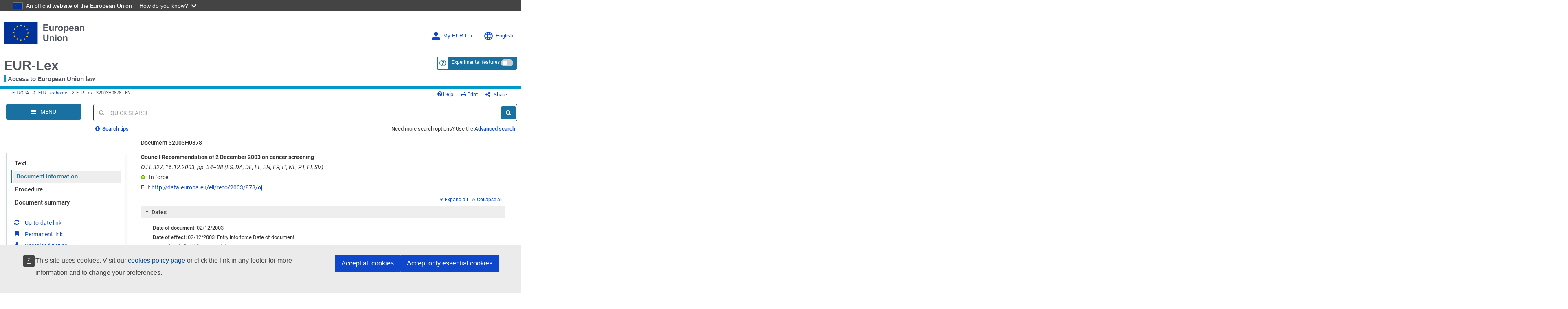

--- FILE ---
content_type: text/html; charset=UTF-8
request_url: https://eur-lex.europa.eu/legal-content/EN/ALL/?uri=CELEX%3A32003H0878
body_size: 230336
content:
  
 
 
 
 
 
 
 
 
 
 
 
 
 
        <!DOCTYPE html>
        <html lang="en" class="no-js"
        xml:lang="en"  
        prefix="eli: http://data.europa.eu/eli/ontology#"
    >
        <head>
        <meta charset="utf-8">
        
        <meta http-equiv="X-UA-Compatible" content="IE=edge"/>
        
 
 
 
 
                <meta name="viewport" content="width=device-width, initial-scale=1">
            
 
 
        <script type="text/javascript" src="/eurlex-frontoffice/ruxitagentjs_ICANVfgqrux_10327251022105625.js" data-dtconfig="app=47d4c64c3b67ec69|agentId=3b9031cfda81299d|owasp=1|featureHash=ICANVfgqrux|rdnt=1|uxrgce=1|cuc=m097nmfl|mel=100000|mb=null|dpvc=1|iub=null|lastModification=1768917037669|tp=500,50,0|srbbv=2|agentUri=/eurlex-frontoffice/ruxitagentjs_ICANVfgqrux_10327251022105625.js|reportUrl=/eurlex-frontoffice/rb_39a3e95b-5423-482c-879b-99ef235dffeb|rid=RID_-635952538|rpid=1252813012|domain=europa.eu"></script><script type="text/javascript" src="./../../../revamp/components/vendor/modernizr/modernizr.js?v=2.18.4"></script>
        
 

      


     

 
 
 
 <title>EUR-Lex - 32003H0878 - EN - EUR-Lex</title> 
 <meta about="http://data.europa.eu/eli/reco/2003/878/oj" typeof="eli:LegalResource"/>
<meta about="http://data.europa.eu/eli/reco/2003/878/oj" property="eli:uri_schema"
      resource="http://data.europa.eu/eli/%7Btypedoc%7D/%7Byear%7D/%7Bnatural_number%7D/oj"/>
<meta about="http://data.europa.eu/eli/reco/2003/878/oj" property="eli:id_local"
      content="32003H0878"
      lang=""/>
<meta about="http://data.europa.eu/eli/reco/2003/878/oj" property="eli:type_document"
      resource="http://publications.europa.eu/resource/authority/resource-type/RECO"/>
<meta about="http://data.europa.eu/eli/reco/2003/878/oj" property="eli:passed_by"
      resource="http://publications.europa.eu/resource/authority/corporate-body/CONSIL"/>
<meta about="http://data.europa.eu/eli/reco/2003/878/oj" property="eli:is_about"
      resource="http://eurovoc.europa.eu/3885"/>
<meta about="http://data.europa.eu/eli/reco/2003/878/oj" property="eli:is_about"
      resource="http://eurovoc.europa.eu/1854"/>
<meta about="http://data.europa.eu/eli/reco/2003/878/oj" property="eli:is_about"
      resource="http://eurovoc.europa.eu/5104"/>
<meta about="http://data.europa.eu/eli/reco/2003/878/oj" property="eli:date_document"
      content="2003-12-02"
      datatype="xsd:date"/>
<meta about="http://data.europa.eu/eli/reco/2003/878/oj"
      property="eli:date_publication"
      content="2003-12-16"
      datatype="xsd:date"/>
<meta about="http://data.europa.eu/eli/reco/2003/878/oj" property="eli:in_force"
      resource="http://data.europa.eu/eli/ontology#InForce-inForce"/>
<meta about="http://data.europa.eu/eli/reco/2003/878/oj"
      property="eli:first_date_entry_in_force"
      content="2003-12-02"
      datatype="xsd:date"/>
<meta about="http://data.europa.eu/eli/reco/2003/878/oj" property="eli:changed_by"
      resource="http://publications.europa.eu/resource/celex/32022H1213%2801%29"/>
<meta about="http://data.europa.eu/eli/reco/2003/878/oj" property="eli:based_on"
      resource="http://publications.europa.eu/resource/authority/treaty/TEC_1992"/>
<meta about="http://data.europa.eu/eli/reco/2003/878/oj" property="eli:cites"
      resource="http://data.europa.eu/eli/dir/1995/46/oj"/>
<meta about="http://data.europa.eu/eli/reco/2003/878/oj" property="eli:cited_by"
      resource="http://publications.europa.eu/resource/uriserv/c11505d"/>
<meta about="http://data.europa.eu/eli/reco/2003/878/oj/ell"
      typeof="eli:LegalExpression"/>
<meta about="http://data.europa.eu/eli/reco/2003/878/oj"
      property="eli:is_realized_by"
      resource="http://data.europa.eu/eli/reco/2003/878/oj/ell"/>
<meta about="http://data.europa.eu/eli/reco/2003/878/oj/ell" property="eli:realizes"
      resource="http://data.europa.eu/eli/reco/2003/878/oj"/>
<meta about="http://data.europa.eu/eli/reco/2003/878/oj/ell" property="eli:language"
      resource="http://publications.europa.eu/resource/authority/language/ELL"/>
<meta about="http://data.europa.eu/eli/reco/2003/878/oj/ell" property="eli:title"
      content="Σύσταση του Συμβουλίου, της 2ας Δεκεμβρίου 2003, σχετικά με τον προσυμπτωματικό έλεγχο του καρκίνου"
      lang="el"/>
<meta about="http://data.europa.eu/eli/reco/2003/878/oj/ell/html" typeof="eli:Format"/>
<meta about="http://data.europa.eu/eli/reco/2003/878/oj/ell"
      property="eli:is_embodied_by"
      resource="http://data.europa.eu/eli/reco/2003/878/oj/ell/html"/>
<meta about="http://data.europa.eu/eli/reco/2003/878/oj/ell/html"
      property="eli:embodies"
      resource="http://data.europa.eu/eli/reco/2003/878/oj/ell"/>
<meta about="http://data.europa.eu/eli/reco/2003/878/oj/ell/html"
      property="eli:format"
      resource="http://www.iana.org/assignments/media-types/text/html"/>
<meta about="http://data.europa.eu/eli/reco/2003/878/oj/ell/html"
      property="eli:is_exemplified_by"
      resource="http://publications.europa.eu/resource/celex/32003H0878.ELL.html"/>
<meta about="http://data.europa.eu/eli/reco/2003/878/oj/ell/html"
      property="eli:publisher_agent"
      resource="http://publications.europa.eu/resource/authority/corporate-body/PUBL"/>
<meta about="http://data.europa.eu/eli/reco/2003/878/oj/ell/pdf" typeof="eli:Format"/>
<meta about="http://data.europa.eu/eli/reco/2003/878/oj/ell"
      property="eli:is_embodied_by"
      resource="http://data.europa.eu/eli/reco/2003/878/oj/ell/pdf"/>
<meta about="http://data.europa.eu/eli/reco/2003/878/oj/ell/pdf"
      property="eli:embodies"
      resource="http://data.europa.eu/eli/reco/2003/878/oj/ell"/>
<meta about="http://data.europa.eu/eli/reco/2003/878/oj/ell/pdf"
      property="eli:format"
      resource="http://www.iana.org/assignments/media-types/application/pdf"/>
<meta about="http://data.europa.eu/eli/reco/2003/878/oj/ell/pdf"
      property="eli:is_exemplified_by"
      resource="http://publications.europa.eu/resource/celex/32003H0878.ELL.pdf"/>
<meta about="http://data.europa.eu/eli/reco/2003/878/oj/ell/pdf"
      property="eli:publisher_agent"
      resource="http://publications.europa.eu/resource/authority/corporate-body/PUBL"/>
<meta about="http://data.europa.eu/eli/reco/2003/878/oj/ell/print"
      typeof="eli:Format"/>
<meta about="http://data.europa.eu/eli/reco/2003/878/oj/ell"
      property="eli:is_embodied_by"
      resource="http://data.europa.eu/eli/reco/2003/878/oj/ell/print"/>
<meta about="http://data.europa.eu/eli/reco/2003/878/oj/ell/print"
      property="eli:embodies"
      resource="http://data.europa.eu/eli/reco/2003/878/oj/ell"/>
<meta about="http://data.europa.eu/eli/reco/2003/878/oj/ell/print"
      property="eli:format"
      resource="print"/>
<meta about="http://data.europa.eu/eli/reco/2003/878/oj/ell/print"
      property="eli:is_exemplified_by"
      resource="http://publications.europa.eu/resource/celex/32003H0878.ELL.print"/>
<meta about="http://data.europa.eu/eli/reco/2003/878/oj/ell/print"
      property="eli:publisher_agent"
      resource="http://publications.europa.eu/resource/authority/corporate-body/PUBL"/>
<meta about="http://data.europa.eu/eli/reco/2003/878/oj/fra"
      typeof="eli:LegalExpression"/>
<meta about="http://data.europa.eu/eli/reco/2003/878/oj"
      property="eli:is_realized_by"
      resource="http://data.europa.eu/eli/reco/2003/878/oj/fra"/>
<meta about="http://data.europa.eu/eli/reco/2003/878/oj/fra" property="eli:realizes"
      resource="http://data.europa.eu/eli/reco/2003/878/oj"/>
<meta about="http://data.europa.eu/eli/reco/2003/878/oj/fra" property="eli:language"
      resource="http://publications.europa.eu/resource/authority/language/FRA"/>
<meta about="http://data.europa.eu/eli/reco/2003/878/oj/fra" property="eli:title"
      content="Recommandation du Conseil du 2 décembre 2003 relative au dépistage du cancer"
      lang="fr"/>
<meta about="http://data.europa.eu/eli/reco/2003/878/oj/fra/html" typeof="eli:Format"/>
<meta about="http://data.europa.eu/eli/reco/2003/878/oj/fra"
      property="eli:is_embodied_by"
      resource="http://data.europa.eu/eli/reco/2003/878/oj/fra/html"/>
<meta about="http://data.europa.eu/eli/reco/2003/878/oj/fra/html"
      property="eli:embodies"
      resource="http://data.europa.eu/eli/reco/2003/878/oj/fra"/>
<meta about="http://data.europa.eu/eli/reco/2003/878/oj/fra/html"
      property="eli:format"
      resource="http://www.iana.org/assignments/media-types/text/html"/>
<meta about="http://data.europa.eu/eli/reco/2003/878/oj/fra/html"
      property="eli:is_exemplified_by"
      resource="http://publications.europa.eu/resource/celex/32003H0878.FRA.html"/>
<meta about="http://data.europa.eu/eli/reco/2003/878/oj/fra/html"
      property="eli:publisher_agent"
      resource="http://publications.europa.eu/resource/authority/corporate-body/PUBL"/>
<meta about="http://data.europa.eu/eli/reco/2003/878/oj/fra/pdf" typeof="eli:Format"/>
<meta about="http://data.europa.eu/eli/reco/2003/878/oj/fra"
      property="eli:is_embodied_by"
      resource="http://data.europa.eu/eli/reco/2003/878/oj/fra/pdf"/>
<meta about="http://data.europa.eu/eli/reco/2003/878/oj/fra/pdf"
      property="eli:embodies"
      resource="http://data.europa.eu/eli/reco/2003/878/oj/fra"/>
<meta about="http://data.europa.eu/eli/reco/2003/878/oj/fra/pdf"
      property="eli:format"
      resource="http://www.iana.org/assignments/media-types/application/pdf"/>
<meta about="http://data.europa.eu/eli/reco/2003/878/oj/fra/pdf"
      property="eli:is_exemplified_by"
      resource="http://publications.europa.eu/resource/celex/32003H0878.FRA.pdf"/>
<meta about="http://data.europa.eu/eli/reco/2003/878/oj/fra/pdf"
      property="eli:publisher_agent"
      resource="http://publications.europa.eu/resource/authority/corporate-body/PUBL"/>
<meta about="http://data.europa.eu/eli/reco/2003/878/oj/fra/print"
      typeof="eli:Format"/>
<meta about="http://data.europa.eu/eli/reco/2003/878/oj/fra"
      property="eli:is_embodied_by"
      resource="http://data.europa.eu/eli/reco/2003/878/oj/fra/print"/>
<meta about="http://data.europa.eu/eli/reco/2003/878/oj/fra/print"
      property="eli:embodies"
      resource="http://data.europa.eu/eli/reco/2003/878/oj/fra"/>
<meta about="http://data.europa.eu/eli/reco/2003/878/oj/fra/print"
      property="eli:format"
      resource="print"/>
<meta about="http://data.europa.eu/eli/reco/2003/878/oj/fra/print"
      property="eli:is_exemplified_by"
      resource="http://publications.europa.eu/resource/celex/32003H0878.FRA.print"/>
<meta about="http://data.europa.eu/eli/reco/2003/878/oj/fra/print"
      property="eli:publisher_agent"
      resource="http://publications.europa.eu/resource/authority/corporate-body/PUBL"/>
<meta about="http://data.europa.eu/eli/reco/2003/878/oj/por"
      typeof="eli:LegalExpression"/>
<meta about="http://data.europa.eu/eli/reco/2003/878/oj"
      property="eli:is_realized_by"
      resource="http://data.europa.eu/eli/reco/2003/878/oj/por"/>
<meta about="http://data.europa.eu/eli/reco/2003/878/oj/por" property="eli:realizes"
      resource="http://data.europa.eu/eli/reco/2003/878/oj"/>
<meta about="http://data.europa.eu/eli/reco/2003/878/oj/por" property="eli:language"
      resource="http://publications.europa.eu/resource/authority/language/POR"/>
<meta about="http://data.europa.eu/eli/reco/2003/878/oj/por" property="eli:title"
      content="Recomendação do Conselho, de 2 de Dezembro de 2003, sobre o rastreio do cancro"
      lang="pt"/>
<meta about="http://data.europa.eu/eli/reco/2003/878/oj/por/html" typeof="eli:Format"/>
<meta about="http://data.europa.eu/eli/reco/2003/878/oj/por"
      property="eli:is_embodied_by"
      resource="http://data.europa.eu/eli/reco/2003/878/oj/por/html"/>
<meta about="http://data.europa.eu/eli/reco/2003/878/oj/por/html"
      property="eli:embodies"
      resource="http://data.europa.eu/eli/reco/2003/878/oj/por"/>
<meta about="http://data.europa.eu/eli/reco/2003/878/oj/por/html"
      property="eli:format"
      resource="http://www.iana.org/assignments/media-types/text/html"/>
<meta about="http://data.europa.eu/eli/reco/2003/878/oj/por/html"
      property="eli:is_exemplified_by"
      resource="http://publications.europa.eu/resource/celex/32003H0878.POR.html"/>
<meta about="http://data.europa.eu/eli/reco/2003/878/oj/por/html"
      property="eli:publisher_agent"
      resource="http://publications.europa.eu/resource/authority/corporate-body/PUBL"/>
<meta about="http://data.europa.eu/eli/reco/2003/878/oj/por/pdf" typeof="eli:Format"/>
<meta about="http://data.europa.eu/eli/reco/2003/878/oj/por"
      property="eli:is_embodied_by"
      resource="http://data.europa.eu/eli/reco/2003/878/oj/por/pdf"/>
<meta about="http://data.europa.eu/eli/reco/2003/878/oj/por/pdf"
      property="eli:embodies"
      resource="http://data.europa.eu/eli/reco/2003/878/oj/por"/>
<meta about="http://data.europa.eu/eli/reco/2003/878/oj/por/pdf"
      property="eli:format"
      resource="http://www.iana.org/assignments/media-types/application/pdf"/>
<meta about="http://data.europa.eu/eli/reco/2003/878/oj/por/pdf"
      property="eli:is_exemplified_by"
      resource="http://publications.europa.eu/resource/celex/32003H0878.POR.pdf"/>
<meta about="http://data.europa.eu/eli/reco/2003/878/oj/por/pdf"
      property="eli:publisher_agent"
      resource="http://publications.europa.eu/resource/authority/corporate-body/PUBL"/>
<meta about="http://data.europa.eu/eli/reco/2003/878/oj/por/print"
      typeof="eli:Format"/>
<meta about="http://data.europa.eu/eli/reco/2003/878/oj/por"
      property="eli:is_embodied_by"
      resource="http://data.europa.eu/eli/reco/2003/878/oj/por/print"/>
<meta about="http://data.europa.eu/eli/reco/2003/878/oj/por/print"
      property="eli:embodies"
      resource="http://data.europa.eu/eli/reco/2003/878/oj/por"/>
<meta about="http://data.europa.eu/eli/reco/2003/878/oj/por/print"
      property="eli:format"
      resource="print"/>
<meta about="http://data.europa.eu/eli/reco/2003/878/oj/por/print"
      property="eli:is_exemplified_by"
      resource="http://publications.europa.eu/resource/celex/32003H0878.POR.print"/>
<meta about="http://data.europa.eu/eli/reco/2003/878/oj/por/print"
      property="eli:publisher_agent"
      resource="http://publications.europa.eu/resource/authority/corporate-body/PUBL"/>
<meta about="http://data.europa.eu/eli/reco/2003/878/oj/spa"
      typeof="eli:LegalExpression"/>
<meta about="http://data.europa.eu/eli/reco/2003/878/oj"
      property="eli:is_realized_by"
      resource="http://data.europa.eu/eli/reco/2003/878/oj/spa"/>
<meta about="http://data.europa.eu/eli/reco/2003/878/oj/spa" property="eli:realizes"
      resource="http://data.europa.eu/eli/reco/2003/878/oj"/>
<meta about="http://data.europa.eu/eli/reco/2003/878/oj/spa" property="eli:language"
      resource="http://publications.europa.eu/resource/authority/language/SPA"/>
<meta about="http://data.europa.eu/eli/reco/2003/878/oj/spa" property="eli:title"
      content="Recomendación del Consejo, de 2 de diciembre de 2003, sobre el cribado del cáncer"
      lang="es"/>
<meta about="http://data.europa.eu/eli/reco/2003/878/oj/spa/html" typeof="eli:Format"/>
<meta about="http://data.europa.eu/eli/reco/2003/878/oj/spa"
      property="eli:is_embodied_by"
      resource="http://data.europa.eu/eli/reco/2003/878/oj/spa/html"/>
<meta about="http://data.europa.eu/eli/reco/2003/878/oj/spa/html"
      property="eli:embodies"
      resource="http://data.europa.eu/eli/reco/2003/878/oj/spa"/>
<meta about="http://data.europa.eu/eli/reco/2003/878/oj/spa/html"
      property="eli:format"
      resource="http://www.iana.org/assignments/media-types/text/html"/>
<meta about="http://data.europa.eu/eli/reco/2003/878/oj/spa/html"
      property="eli:is_exemplified_by"
      resource="http://publications.europa.eu/resource/celex/32003H0878.SPA.html"/>
<meta about="http://data.europa.eu/eli/reco/2003/878/oj/spa/html"
      property="eli:publisher_agent"
      resource="http://publications.europa.eu/resource/authority/corporate-body/PUBL"/>
<meta about="http://data.europa.eu/eli/reco/2003/878/oj/spa/pdf" typeof="eli:Format"/>
<meta about="http://data.europa.eu/eli/reco/2003/878/oj/spa"
      property="eli:is_embodied_by"
      resource="http://data.europa.eu/eli/reco/2003/878/oj/spa/pdf"/>
<meta about="http://data.europa.eu/eli/reco/2003/878/oj/spa/pdf"
      property="eli:embodies"
      resource="http://data.europa.eu/eli/reco/2003/878/oj/spa"/>
<meta about="http://data.europa.eu/eli/reco/2003/878/oj/spa/pdf"
      property="eli:format"
      resource="http://www.iana.org/assignments/media-types/application/pdf"/>
<meta about="http://data.europa.eu/eli/reco/2003/878/oj/spa/pdf"
      property="eli:is_exemplified_by"
      resource="http://publications.europa.eu/resource/celex/32003H0878.SPA.pdf"/>
<meta about="http://data.europa.eu/eli/reco/2003/878/oj/spa/pdf"
      property="eli:publisher_agent"
      resource="http://publications.europa.eu/resource/authority/corporate-body/PUBL"/>
<meta about="http://data.europa.eu/eli/reco/2003/878/oj/spa/print"
      typeof="eli:Format"/>
<meta about="http://data.europa.eu/eli/reco/2003/878/oj/spa"
      property="eli:is_embodied_by"
      resource="http://data.europa.eu/eli/reco/2003/878/oj/spa/print"/>
<meta about="http://data.europa.eu/eli/reco/2003/878/oj/spa/print"
      property="eli:embodies"
      resource="http://data.europa.eu/eli/reco/2003/878/oj/spa"/>
<meta about="http://data.europa.eu/eli/reco/2003/878/oj/spa/print"
      property="eli:format"
      resource="print"/>
<meta about="http://data.europa.eu/eli/reco/2003/878/oj/spa/print"
      property="eli:is_exemplified_by"
      resource="http://publications.europa.eu/resource/celex/32003H0878.SPA.print"/>
<meta about="http://data.europa.eu/eli/reco/2003/878/oj/spa/print"
      property="eli:publisher_agent"
      resource="http://publications.europa.eu/resource/authority/corporate-body/PUBL"/>
<meta about="http://data.europa.eu/eli/reco/2003/878/oj/nld"
      typeof="eli:LegalExpression"/>
<meta about="http://data.europa.eu/eli/reco/2003/878/oj"
      property="eli:is_realized_by"
      resource="http://data.europa.eu/eli/reco/2003/878/oj/nld"/>
<meta about="http://data.europa.eu/eli/reco/2003/878/oj/nld" property="eli:realizes"
      resource="http://data.europa.eu/eli/reco/2003/878/oj"/>
<meta about="http://data.europa.eu/eli/reco/2003/878/oj/nld" property="eli:language"
      resource="http://publications.europa.eu/resource/authority/language/NLD"/>
<meta about="http://data.europa.eu/eli/reco/2003/878/oj/nld" property="eli:title"
      content="Aanbeveling van de Raad van 2 december 2003 over kankerscreening"
      lang="nl"/>
<meta about="http://data.europa.eu/eli/reco/2003/878/oj/nld/html" typeof="eli:Format"/>
<meta about="http://data.europa.eu/eli/reco/2003/878/oj/nld"
      property="eli:is_embodied_by"
      resource="http://data.europa.eu/eli/reco/2003/878/oj/nld/html"/>
<meta about="http://data.europa.eu/eli/reco/2003/878/oj/nld/html"
      property="eli:embodies"
      resource="http://data.europa.eu/eli/reco/2003/878/oj/nld"/>
<meta about="http://data.europa.eu/eli/reco/2003/878/oj/nld/html"
      property="eli:format"
      resource="http://www.iana.org/assignments/media-types/text/html"/>
<meta about="http://data.europa.eu/eli/reco/2003/878/oj/nld/html"
      property="eli:is_exemplified_by"
      resource="http://publications.europa.eu/resource/celex/32003H0878.NLD.html"/>
<meta about="http://data.europa.eu/eli/reco/2003/878/oj/nld/html"
      property="eli:publisher_agent"
      resource="http://publications.europa.eu/resource/authority/corporate-body/PUBL"/>
<meta about="http://data.europa.eu/eli/reco/2003/878/oj/nld/pdf" typeof="eli:Format"/>
<meta about="http://data.europa.eu/eli/reco/2003/878/oj/nld"
      property="eli:is_embodied_by"
      resource="http://data.europa.eu/eli/reco/2003/878/oj/nld/pdf"/>
<meta about="http://data.europa.eu/eli/reco/2003/878/oj/nld/pdf"
      property="eli:embodies"
      resource="http://data.europa.eu/eli/reco/2003/878/oj/nld"/>
<meta about="http://data.europa.eu/eli/reco/2003/878/oj/nld/pdf"
      property="eli:format"
      resource="http://www.iana.org/assignments/media-types/application/pdf"/>
<meta about="http://data.europa.eu/eli/reco/2003/878/oj/nld/pdf"
      property="eli:is_exemplified_by"
      resource="http://publications.europa.eu/resource/celex/32003H0878.NLD.pdf"/>
<meta about="http://data.europa.eu/eli/reco/2003/878/oj/nld/pdf"
      property="eli:publisher_agent"
      resource="http://publications.europa.eu/resource/authority/corporate-body/PUBL"/>
<meta about="http://data.europa.eu/eli/reco/2003/878/oj/nld/print"
      typeof="eli:Format"/>
<meta about="http://data.europa.eu/eli/reco/2003/878/oj/nld"
      property="eli:is_embodied_by"
      resource="http://data.europa.eu/eli/reco/2003/878/oj/nld/print"/>
<meta about="http://data.europa.eu/eli/reco/2003/878/oj/nld/print"
      property="eli:embodies"
      resource="http://data.europa.eu/eli/reco/2003/878/oj/nld"/>
<meta about="http://data.europa.eu/eli/reco/2003/878/oj/nld/print"
      property="eli:format"
      resource="print"/>
<meta about="http://data.europa.eu/eli/reco/2003/878/oj/nld/print"
      property="eli:is_exemplified_by"
      resource="http://publications.europa.eu/resource/celex/32003H0878.NLD.print"/>
<meta about="http://data.europa.eu/eli/reco/2003/878/oj/nld/print"
      property="eli:publisher_agent"
      resource="http://publications.europa.eu/resource/authority/corporate-body/PUBL"/>
<meta about="http://data.europa.eu/eli/reco/2003/878/oj/fin"
      typeof="eli:LegalExpression"/>
<meta about="http://data.europa.eu/eli/reco/2003/878/oj"
      property="eli:is_realized_by"
      resource="http://data.europa.eu/eli/reco/2003/878/oj/fin"/>
<meta about="http://data.europa.eu/eli/reco/2003/878/oj/fin" property="eli:realizes"
      resource="http://data.europa.eu/eli/reco/2003/878/oj"/>
<meta about="http://data.europa.eu/eli/reco/2003/878/oj/fin" property="eli:language"
      resource="http://publications.europa.eu/resource/authority/language/FIN"/>
<meta about="http://data.europa.eu/eli/reco/2003/878/oj/fin" property="eli:title"
      content="Neuvoston suositus , annettu 2 päivänä joulukuuta 2003, syöpäseulonnasta"
      lang="fi"/>
<meta about="http://data.europa.eu/eli/reco/2003/878/oj/fin/html" typeof="eli:Format"/>
<meta about="http://data.europa.eu/eli/reco/2003/878/oj/fin"
      property="eli:is_embodied_by"
      resource="http://data.europa.eu/eli/reco/2003/878/oj/fin/html"/>
<meta about="http://data.europa.eu/eli/reco/2003/878/oj/fin/html"
      property="eli:embodies"
      resource="http://data.europa.eu/eli/reco/2003/878/oj/fin"/>
<meta about="http://data.europa.eu/eli/reco/2003/878/oj/fin/html"
      property="eli:format"
      resource="http://www.iana.org/assignments/media-types/text/html"/>
<meta about="http://data.europa.eu/eli/reco/2003/878/oj/fin/html"
      property="eli:is_exemplified_by"
      resource="http://publications.europa.eu/resource/celex/32003H0878.FIN.html"/>
<meta about="http://data.europa.eu/eli/reco/2003/878/oj/fin/html"
      property="eli:publisher_agent"
      resource="http://publications.europa.eu/resource/authority/corporate-body/PUBL"/>
<meta about="http://data.europa.eu/eli/reco/2003/878/oj/fin/pdf" typeof="eli:Format"/>
<meta about="http://data.europa.eu/eli/reco/2003/878/oj/fin"
      property="eli:is_embodied_by"
      resource="http://data.europa.eu/eli/reco/2003/878/oj/fin/pdf"/>
<meta about="http://data.europa.eu/eli/reco/2003/878/oj/fin/pdf"
      property="eli:embodies"
      resource="http://data.europa.eu/eli/reco/2003/878/oj/fin"/>
<meta about="http://data.europa.eu/eli/reco/2003/878/oj/fin/pdf"
      property="eli:format"
      resource="http://www.iana.org/assignments/media-types/application/pdf"/>
<meta about="http://data.europa.eu/eli/reco/2003/878/oj/fin/pdf"
      property="eli:is_exemplified_by"
      resource="http://publications.europa.eu/resource/celex/32003H0878.FIN.pdf"/>
<meta about="http://data.europa.eu/eli/reco/2003/878/oj/fin/pdf"
      property="eli:publisher_agent"
      resource="http://publications.europa.eu/resource/authority/corporate-body/PUBL"/>
<meta about="http://data.europa.eu/eli/reco/2003/878/oj/fin/print"
      typeof="eli:Format"/>
<meta about="http://data.europa.eu/eli/reco/2003/878/oj/fin"
      property="eli:is_embodied_by"
      resource="http://data.europa.eu/eli/reco/2003/878/oj/fin/print"/>
<meta about="http://data.europa.eu/eli/reco/2003/878/oj/fin/print"
      property="eli:embodies"
      resource="http://data.europa.eu/eli/reco/2003/878/oj/fin"/>
<meta about="http://data.europa.eu/eli/reco/2003/878/oj/fin/print"
      property="eli:format"
      resource="print"/>
<meta about="http://data.europa.eu/eli/reco/2003/878/oj/fin/print"
      property="eli:is_exemplified_by"
      resource="http://publications.europa.eu/resource/celex/32003H0878.FIN.print"/>
<meta about="http://data.europa.eu/eli/reco/2003/878/oj/fin/print"
      property="eli:publisher_agent"
      resource="http://publications.europa.eu/resource/authority/corporate-body/PUBL"/>
<meta about="http://data.europa.eu/eli/reco/2003/878/oj/eng"
      typeof="eli:LegalExpression"/>
<meta about="http://data.europa.eu/eli/reco/2003/878/oj"
      property="eli:is_realized_by"
      resource="http://data.europa.eu/eli/reco/2003/878/oj/eng"/>
<meta about="http://data.europa.eu/eli/reco/2003/878/oj/eng" property="eli:realizes"
      resource="http://data.europa.eu/eli/reco/2003/878/oj"/>
<meta about="http://data.europa.eu/eli/reco/2003/878/oj/eng" property="eli:language"
      resource="http://publications.europa.eu/resource/authority/language/ENG"/>
<meta about="http://data.europa.eu/eli/reco/2003/878/oj/eng" property="eli:title"
      content="Council Recommendation of 2 December 2003 on cancer screening"
      lang="en"/>
<meta about="http://data.europa.eu/eli/reco/2003/878/oj/eng/html" typeof="eli:Format"/>
<meta about="http://data.europa.eu/eli/reco/2003/878/oj/eng"
      property="eli:is_embodied_by"
      resource="http://data.europa.eu/eli/reco/2003/878/oj/eng/html"/>
<meta about="http://data.europa.eu/eli/reco/2003/878/oj/eng/html"
      property="eli:embodies"
      resource="http://data.europa.eu/eli/reco/2003/878/oj/eng"/>
<meta about="http://data.europa.eu/eli/reco/2003/878/oj/eng/html"
      property="eli:format"
      resource="http://www.iana.org/assignments/media-types/text/html"/>
<meta about="http://data.europa.eu/eli/reco/2003/878/oj/eng/html"
      property="eli:is_exemplified_by"
      resource="http://publications.europa.eu/resource/celex/32003H0878.ENG.html"/>
<meta about="http://data.europa.eu/eli/reco/2003/878/oj/eng/html"
      property="eli:publisher_agent"
      resource="http://publications.europa.eu/resource/authority/corporate-body/PUBL"/>
<meta about="http://data.europa.eu/eli/reco/2003/878/oj/eng/pdf" typeof="eli:Format"/>
<meta about="http://data.europa.eu/eli/reco/2003/878/oj/eng"
      property="eli:is_embodied_by"
      resource="http://data.europa.eu/eli/reco/2003/878/oj/eng/pdf"/>
<meta about="http://data.europa.eu/eli/reco/2003/878/oj/eng/pdf"
      property="eli:embodies"
      resource="http://data.europa.eu/eli/reco/2003/878/oj/eng"/>
<meta about="http://data.europa.eu/eli/reco/2003/878/oj/eng/pdf"
      property="eli:format"
      resource="http://www.iana.org/assignments/media-types/application/pdf"/>
<meta about="http://data.europa.eu/eli/reco/2003/878/oj/eng/pdf"
      property="eli:is_exemplified_by"
      resource="http://publications.europa.eu/resource/celex/32003H0878.ENG.pdf"/>
<meta about="http://data.europa.eu/eli/reco/2003/878/oj/eng/pdf"
      property="eli:publisher_agent"
      resource="http://publications.europa.eu/resource/authority/corporate-body/PUBL"/>
<meta about="http://data.europa.eu/eli/reco/2003/878/oj/eng/print"
      typeof="eli:Format"/>
<meta about="http://data.europa.eu/eli/reco/2003/878/oj/eng"
      property="eli:is_embodied_by"
      resource="http://data.europa.eu/eli/reco/2003/878/oj/eng/print"/>
<meta about="http://data.europa.eu/eli/reco/2003/878/oj/eng/print"
      property="eli:embodies"
      resource="http://data.europa.eu/eli/reco/2003/878/oj/eng"/>
<meta about="http://data.europa.eu/eli/reco/2003/878/oj/eng/print"
      property="eli:format"
      resource="print"/>
<meta about="http://data.europa.eu/eli/reco/2003/878/oj/eng/print"
      property="eli:is_exemplified_by"
      resource="http://publications.europa.eu/resource/celex/32003H0878.ENG.print"/>
<meta about="http://data.europa.eu/eli/reco/2003/878/oj/eng/print"
      property="eli:publisher_agent"
      resource="http://publications.europa.eu/resource/authority/corporate-body/PUBL"/>
<meta about="http://data.europa.eu/eli/reco/2003/878/oj/deu"
      typeof="eli:LegalExpression"/>
<meta about="http://data.europa.eu/eli/reco/2003/878/oj"
      property="eli:is_realized_by"
      resource="http://data.europa.eu/eli/reco/2003/878/oj/deu"/>
<meta about="http://data.europa.eu/eli/reco/2003/878/oj/deu" property="eli:realizes"
      resource="http://data.europa.eu/eli/reco/2003/878/oj"/>
<meta about="http://data.europa.eu/eli/reco/2003/878/oj/deu" property="eli:language"
      resource="http://publications.europa.eu/resource/authority/language/DEU"/>
<meta about="http://data.europa.eu/eli/reco/2003/878/oj/deu" property="eli:title"
      content="Empfehlung des Rates vom 2. Dezember 2003 zur Krebsfrüherkennung"
      lang="de"/>
<meta about="http://data.europa.eu/eli/reco/2003/878/oj/deu/html" typeof="eli:Format"/>
<meta about="http://data.europa.eu/eli/reco/2003/878/oj/deu"
      property="eli:is_embodied_by"
      resource="http://data.europa.eu/eli/reco/2003/878/oj/deu/html"/>
<meta about="http://data.europa.eu/eli/reco/2003/878/oj/deu/html"
      property="eli:embodies"
      resource="http://data.europa.eu/eli/reco/2003/878/oj/deu"/>
<meta about="http://data.europa.eu/eli/reco/2003/878/oj/deu/html"
      property="eli:format"
      resource="http://www.iana.org/assignments/media-types/text/html"/>
<meta about="http://data.europa.eu/eli/reco/2003/878/oj/deu/html"
      property="eli:is_exemplified_by"
      resource="http://publications.europa.eu/resource/celex/32003H0878.DEU.html"/>
<meta about="http://data.europa.eu/eli/reco/2003/878/oj/deu/html"
      property="eli:publisher_agent"
      resource="http://publications.europa.eu/resource/authority/corporate-body/PUBL"/>
<meta about="http://data.europa.eu/eli/reco/2003/878/oj/deu/pdf" typeof="eli:Format"/>
<meta about="http://data.europa.eu/eli/reco/2003/878/oj/deu"
      property="eli:is_embodied_by"
      resource="http://data.europa.eu/eli/reco/2003/878/oj/deu/pdf"/>
<meta about="http://data.europa.eu/eli/reco/2003/878/oj/deu/pdf"
      property="eli:embodies"
      resource="http://data.europa.eu/eli/reco/2003/878/oj/deu"/>
<meta about="http://data.europa.eu/eli/reco/2003/878/oj/deu/pdf"
      property="eli:format"
      resource="http://www.iana.org/assignments/media-types/application/pdf"/>
<meta about="http://data.europa.eu/eli/reco/2003/878/oj/deu/pdf"
      property="eli:is_exemplified_by"
      resource="http://publications.europa.eu/resource/celex/32003H0878.DEU.pdf"/>
<meta about="http://data.europa.eu/eli/reco/2003/878/oj/deu/pdf"
      property="eli:publisher_agent"
      resource="http://publications.europa.eu/resource/authority/corporate-body/PUBL"/>
<meta about="http://data.europa.eu/eli/reco/2003/878/oj/deu/print"
      typeof="eli:Format"/>
<meta about="http://data.europa.eu/eli/reco/2003/878/oj/deu"
      property="eli:is_embodied_by"
      resource="http://data.europa.eu/eli/reco/2003/878/oj/deu/print"/>
<meta about="http://data.europa.eu/eli/reco/2003/878/oj/deu/print"
      property="eli:embodies"
      resource="http://data.europa.eu/eli/reco/2003/878/oj/deu"/>
<meta about="http://data.europa.eu/eli/reco/2003/878/oj/deu/print"
      property="eli:format"
      resource="print"/>
<meta about="http://data.europa.eu/eli/reco/2003/878/oj/deu/print"
      property="eli:is_exemplified_by"
      resource="http://publications.europa.eu/resource/celex/32003H0878.DEU.print"/>
<meta about="http://data.europa.eu/eli/reco/2003/878/oj/deu/print"
      property="eli:publisher_agent"
      resource="http://publications.europa.eu/resource/authority/corporate-body/PUBL"/>
<meta about="http://data.europa.eu/eli/reco/2003/878/oj/dan"
      typeof="eli:LegalExpression"/>
<meta about="http://data.europa.eu/eli/reco/2003/878/oj"
      property="eli:is_realized_by"
      resource="http://data.europa.eu/eli/reco/2003/878/oj/dan"/>
<meta about="http://data.europa.eu/eli/reco/2003/878/oj/dan" property="eli:realizes"
      resource="http://data.europa.eu/eli/reco/2003/878/oj"/>
<meta about="http://data.europa.eu/eli/reco/2003/878/oj/dan" property="eli:language"
      resource="http://publications.europa.eu/resource/authority/language/DAN"/>
<meta about="http://data.europa.eu/eli/reco/2003/878/oj/dan" property="eli:title"
      content="Rådets henstilling af 2. december 2003 om kræftscreening"
      lang="da"/>
<meta about="http://data.europa.eu/eli/reco/2003/878/oj/dan/html" typeof="eli:Format"/>
<meta about="http://data.europa.eu/eli/reco/2003/878/oj/dan"
      property="eli:is_embodied_by"
      resource="http://data.europa.eu/eli/reco/2003/878/oj/dan/html"/>
<meta about="http://data.europa.eu/eli/reco/2003/878/oj/dan/html"
      property="eli:embodies"
      resource="http://data.europa.eu/eli/reco/2003/878/oj/dan"/>
<meta about="http://data.europa.eu/eli/reco/2003/878/oj/dan/html"
      property="eli:format"
      resource="http://www.iana.org/assignments/media-types/text/html"/>
<meta about="http://data.europa.eu/eli/reco/2003/878/oj/dan/html"
      property="eli:is_exemplified_by"
      resource="http://publications.europa.eu/resource/celex/32003H0878.DAN.html"/>
<meta about="http://data.europa.eu/eli/reco/2003/878/oj/dan/html"
      property="eli:publisher_agent"
      resource="http://publications.europa.eu/resource/authority/corporate-body/PUBL"/>
<meta about="http://data.europa.eu/eli/reco/2003/878/oj/dan/pdf" typeof="eli:Format"/>
<meta about="http://data.europa.eu/eli/reco/2003/878/oj/dan"
      property="eli:is_embodied_by"
      resource="http://data.europa.eu/eli/reco/2003/878/oj/dan/pdf"/>
<meta about="http://data.europa.eu/eli/reco/2003/878/oj/dan/pdf"
      property="eli:embodies"
      resource="http://data.europa.eu/eli/reco/2003/878/oj/dan"/>
<meta about="http://data.europa.eu/eli/reco/2003/878/oj/dan/pdf"
      property="eli:format"
      resource="http://www.iana.org/assignments/media-types/application/pdf"/>
<meta about="http://data.europa.eu/eli/reco/2003/878/oj/dan/pdf"
      property="eli:is_exemplified_by"
      resource="http://publications.europa.eu/resource/celex/32003H0878.DAN.pdf"/>
<meta about="http://data.europa.eu/eli/reco/2003/878/oj/dan/pdf"
      property="eli:publisher_agent"
      resource="http://publications.europa.eu/resource/authority/corporate-body/PUBL"/>
<meta about="http://data.europa.eu/eli/reco/2003/878/oj/dan/print"
      typeof="eli:Format"/>
<meta about="http://data.europa.eu/eli/reco/2003/878/oj/dan"
      property="eli:is_embodied_by"
      resource="http://data.europa.eu/eli/reco/2003/878/oj/dan/print"/>
<meta about="http://data.europa.eu/eli/reco/2003/878/oj/dan/print"
      property="eli:embodies"
      resource="http://data.europa.eu/eli/reco/2003/878/oj/dan"/>
<meta about="http://data.europa.eu/eli/reco/2003/878/oj/dan/print"
      property="eli:format"
      resource="print"/>
<meta about="http://data.europa.eu/eli/reco/2003/878/oj/dan/print"
      property="eli:is_exemplified_by"
      resource="http://publications.europa.eu/resource/celex/32003H0878.DAN.print"/>
<meta about="http://data.europa.eu/eli/reco/2003/878/oj/dan/print"
      property="eli:publisher_agent"
      resource="http://publications.europa.eu/resource/authority/corporate-body/PUBL"/>
<meta about="http://data.europa.eu/eli/reco/2003/878/oj/ita"
      typeof="eli:LegalExpression"/>
<meta about="http://data.europa.eu/eli/reco/2003/878/oj"
      property="eli:is_realized_by"
      resource="http://data.europa.eu/eli/reco/2003/878/oj/ita"/>
<meta about="http://data.europa.eu/eli/reco/2003/878/oj/ita" property="eli:realizes"
      resource="http://data.europa.eu/eli/reco/2003/878/oj"/>
<meta about="http://data.europa.eu/eli/reco/2003/878/oj/ita" property="eli:language"
      resource="http://publications.europa.eu/resource/authority/language/ITA"/>
<meta about="http://data.europa.eu/eli/reco/2003/878/oj/ita" property="eli:title"
      content="Raccomandazione del Consiglio, del 2 dicembre 2003, sullo screening dei tumori"
      lang="it"/>
<meta about="http://data.europa.eu/eli/reco/2003/878/oj/ita/html" typeof="eli:Format"/>
<meta about="http://data.europa.eu/eli/reco/2003/878/oj/ita"
      property="eli:is_embodied_by"
      resource="http://data.europa.eu/eli/reco/2003/878/oj/ita/html"/>
<meta about="http://data.europa.eu/eli/reco/2003/878/oj/ita/html"
      property="eli:embodies"
      resource="http://data.europa.eu/eli/reco/2003/878/oj/ita"/>
<meta about="http://data.europa.eu/eli/reco/2003/878/oj/ita/html"
      property="eli:format"
      resource="http://www.iana.org/assignments/media-types/text/html"/>
<meta about="http://data.europa.eu/eli/reco/2003/878/oj/ita/html"
      property="eli:is_exemplified_by"
      resource="http://publications.europa.eu/resource/celex/32003H0878.ITA.html"/>
<meta about="http://data.europa.eu/eli/reco/2003/878/oj/ita/html"
      property="eli:publisher_agent"
      resource="http://publications.europa.eu/resource/authority/corporate-body/PUBL"/>
<meta about="http://data.europa.eu/eli/reco/2003/878/oj/ita/pdf" typeof="eli:Format"/>
<meta about="http://data.europa.eu/eli/reco/2003/878/oj/ita"
      property="eli:is_embodied_by"
      resource="http://data.europa.eu/eli/reco/2003/878/oj/ita/pdf"/>
<meta about="http://data.europa.eu/eli/reco/2003/878/oj/ita/pdf"
      property="eli:embodies"
      resource="http://data.europa.eu/eli/reco/2003/878/oj/ita"/>
<meta about="http://data.europa.eu/eli/reco/2003/878/oj/ita/pdf"
      property="eli:format"
      resource="http://www.iana.org/assignments/media-types/application/pdf"/>
<meta about="http://data.europa.eu/eli/reco/2003/878/oj/ita/pdf"
      property="eli:is_exemplified_by"
      resource="http://publications.europa.eu/resource/celex/32003H0878.ITA.pdf"/>
<meta about="http://data.europa.eu/eli/reco/2003/878/oj/ita/pdf"
      property="eli:publisher_agent"
      resource="http://publications.europa.eu/resource/authority/corporate-body/PUBL"/>
<meta about="http://data.europa.eu/eli/reco/2003/878/oj/ita/print"
      typeof="eli:Format"/>
<meta about="http://data.europa.eu/eli/reco/2003/878/oj/ita"
      property="eli:is_embodied_by"
      resource="http://data.europa.eu/eli/reco/2003/878/oj/ita/print"/>
<meta about="http://data.europa.eu/eli/reco/2003/878/oj/ita/print"
      property="eli:embodies"
      resource="http://data.europa.eu/eli/reco/2003/878/oj/ita"/>
<meta about="http://data.europa.eu/eli/reco/2003/878/oj/ita/print"
      property="eli:format"
      resource="print"/>
<meta about="http://data.europa.eu/eli/reco/2003/878/oj/ita/print"
      property="eli:is_exemplified_by"
      resource="http://publications.europa.eu/resource/celex/32003H0878.ITA.print"/>
<meta about="http://data.europa.eu/eli/reco/2003/878/oj/ita/print"
      property="eli:publisher_agent"
      resource="http://publications.europa.eu/resource/authority/corporate-body/PUBL"/>
<meta about="http://data.europa.eu/eli/reco/2003/878/oj/swe"
      typeof="eli:LegalExpression"/>
<meta about="http://data.europa.eu/eli/reco/2003/878/oj"
      property="eli:is_realized_by"
      resource="http://data.europa.eu/eli/reco/2003/878/oj/swe"/>
<meta about="http://data.europa.eu/eli/reco/2003/878/oj/swe" property="eli:realizes"
      resource="http://data.europa.eu/eli/reco/2003/878/oj"/>
<meta about="http://data.europa.eu/eli/reco/2003/878/oj/swe" property="eli:language"
      resource="http://publications.europa.eu/resource/authority/language/SWE"/>
<meta about="http://data.europa.eu/eli/reco/2003/878/oj/swe" property="eli:title"
      content="Rådets rekommendation av den 2 december 2003 om cancerscreening"
      lang="sv"/>
<meta about="http://data.europa.eu/eli/reco/2003/878/oj/swe/html" typeof="eli:Format"/>
<meta about="http://data.europa.eu/eli/reco/2003/878/oj/swe"
      property="eli:is_embodied_by"
      resource="http://data.europa.eu/eli/reco/2003/878/oj/swe/html"/>
<meta about="http://data.europa.eu/eli/reco/2003/878/oj/swe/html"
      property="eli:embodies"
      resource="http://data.europa.eu/eli/reco/2003/878/oj/swe"/>
<meta about="http://data.europa.eu/eli/reco/2003/878/oj/swe/html"
      property="eli:format"
      resource="http://www.iana.org/assignments/media-types/text/html"/>
<meta about="http://data.europa.eu/eli/reco/2003/878/oj/swe/html"
      property="eli:is_exemplified_by"
      resource="http://publications.europa.eu/resource/celex/32003H0878.SWE.html"/>
<meta about="http://data.europa.eu/eli/reco/2003/878/oj/swe/html"
      property="eli:publisher_agent"
      resource="http://publications.europa.eu/resource/authority/corporate-body/PUBL"/>
<meta about="http://data.europa.eu/eli/reco/2003/878/oj/swe/pdf" typeof="eli:Format"/>
<meta about="http://data.europa.eu/eli/reco/2003/878/oj/swe"
      property="eli:is_embodied_by"
      resource="http://data.europa.eu/eli/reco/2003/878/oj/swe/pdf"/>
<meta about="http://data.europa.eu/eli/reco/2003/878/oj/swe/pdf"
      property="eli:embodies"
      resource="http://data.europa.eu/eli/reco/2003/878/oj/swe"/>
<meta about="http://data.europa.eu/eli/reco/2003/878/oj/swe/pdf"
      property="eli:format"
      resource="http://www.iana.org/assignments/media-types/application/pdf"/>
<meta about="http://data.europa.eu/eli/reco/2003/878/oj/swe/pdf"
      property="eli:is_exemplified_by"
      resource="http://publications.europa.eu/resource/celex/32003H0878.SWE.pdf"/>
<meta about="http://data.europa.eu/eli/reco/2003/878/oj/swe/pdf"
      property="eli:publisher_agent"
      resource="http://publications.europa.eu/resource/authority/corporate-body/PUBL"/>
<meta about="http://data.europa.eu/eli/reco/2003/878/oj/swe/print"
      typeof="eli:Format"/>
<meta about="http://data.europa.eu/eli/reco/2003/878/oj/swe"
      property="eli:is_embodied_by"
      resource="http://data.europa.eu/eli/reco/2003/878/oj/swe/print"/>
<meta about="http://data.europa.eu/eli/reco/2003/878/oj/swe/print"
      property="eli:embodies"
      resource="http://data.europa.eu/eli/reco/2003/878/oj/swe"/>
<meta about="http://data.europa.eu/eli/reco/2003/878/oj/swe/print"
      property="eli:format"
      resource="print"/>
<meta about="http://data.europa.eu/eli/reco/2003/878/oj/swe/print"
      property="eli:is_exemplified_by"
      resource="http://publications.europa.eu/resource/celex/32003H0878.SWE.print"/>
<meta about="http://data.europa.eu/eli/reco/2003/878/oj/swe/print"
      property="eli:publisher_agent"
      resource="http://publications.europa.eu/resource/authority/corporate-body/PUBL"/>
 
 



 <meta name="WT.z_docTitle" content="Council Recommendation of 2 December 2003 on cancer screening"/><meta name="WT.z_docID" content="32003H0878"/><meta name="WT.z_docSector" content="3"/><meta name="WT.z_docType" content="H"/><meta name="WT.cg_n" content="Legal content view"/><meta name="WT.cg_s" content="Notices"/><meta name="WT.pi" content="Legal content pages"/><meta name="WT.z_usr_lan" content="en"/><meta name="WT.seg_1" content="Unregistered"/>

 
 
        <meta name="google-site-verification" content="hl-zFNRVYTzOJ4xGdc2Wl9h6Ezs9rbbdMgFYLFvx6cA"/>
        <meta name="msvalidate.01" content="6F74BA769F6140EC354DF6BE33F86005"/>
        
        <meta name="format-detection" content="telephone=no"/>
        
        <meta name="war-version" content="2.18.4"/>
        <meta name="fo-db-version" content="2.18.1"/>
        <meta name="sl-api-version" content="3.9.8/CORPORATE_SEARCH/2.143.3"/>

        <meta name="app-relative-path" content="./../../../"/>

        <link rel="stylesheet" media="all"
        href="./../../../revamp/components/vendor/bootstrap/dist/css/bootstrap.css?v=2.18.4">
        
        <link rel="stylesheet" media="all"
        href="./../../../revamp/components/vendor/font-awesome/css/font-awesome.min.css?v=2.18.4">
        <link rel="stylesheet" media="all" href="./../../../revamp/components/vendor/roboto/roboto.css?v=2.18.4">
        <link rel="stylesheet" media="all" href="./../../../revamp/css/eurlex.css?v=2.18.4">
        <link rel="stylesheet" media="all" href="./../../../revamp/css/eurlex-dev.css?v=2.18.4">
        
 
	
        	<link rel="stylesheet" media="all" href="./../../../revamp/css/js-offcanvas.css?v=2.18.4">
        
 
        <link rel="stylesheet" media="all" href="./../../../css/eurlex-xml-editorial-content.css?t=1760540477586">

        
 
 
 
 
       
        	<link rel="stylesheet" media="all" href="./../../../css/datatables.min.css?t=1760540477051">
		
 
 
 
                <link rel="stylesheet" media="all" href="./../../../css/generic-embedded.css?t=1760540477605">
            
 
 
 
 
 
 
 
 
 
 
 
        <link rel="stylesheet" media="print" href="./../../../css/eurlex-print.css?t=1760540477398">
        
 
 
 
        <script>(function(w,d,u){w.readyQ=[];w.bindReadyQ=[];function p(x,y){if(x=="ready"){w.bindReadyQ.push(y);}else{w.readyQ.push(x);}};var a={ready:p,bind:p};w.$=w.jQuery=function(f){if(f===d||f===u){return a}else{p(f)}}})(window,document)</script>

        
            <script type="text/javascript" src="./../../../dynamic-js/eli_subdivisions_en.js?v=2.18.4"></script>
        

        <script type="text/javascript" src="./../../../dynamic-js/labels_en.js?v=2.18.4"></script>
        
        <script type="text/javascript" src="./../../../dynamic-js/WT_labels_en.js?v=2.18.4"></script>
        <script type="text/javascript" src="./../../../dynamic-js/config.js?v=2.18.4"></script>
        <script type="text/javascript" src="./../../../dynamic-js/const.js?v=2.18.4"></script>
        
        <script type="text/javascript" src="./../../../dynamic-js/paths.js?requestURL=%2Flegal-content%2FEN%2FALL%2F"></script>
        

			<script type="text/javascript">
        var legislativeUrl = 'http://old.eur-lex.europa.eu/en/techleg/index.htm';
        var eurovocUrl = 'http://eurovoc.europa.eu/drupal/';
        var interStyleGuideUrl = 'http://publications.europa.eu/code/en/en-000100.htm';
        var sessionExpired = false;
        var pageUrl = '';
        var queryString = 'uri=CELEX%3A32003H0878';
        var sessionTimeout = '900000';
        </script>

        <!-- [if lt IE 9]>
        <script src="js/html5shiv.min.js"></script>
        <script src="js/respond.min.js"></script>
        <![endif] -->
        
 

        <link rel="shortcut icon" href="./../../../images/eurlex.ico"/>
        <link rel="canonical" href="https://eur-lex.europa.eu/eli/reco/2003/878/oj/eng"/>
        
            <link rel="alternate" type="application/pdf" href="https://eur-lex.europa.eu/eli/reco/2003/878/oj/eng/pdf"/>
        
 
 
 
 
 
 
        <link rel="stylesheet" media="all" href="./../../../revamp/css/custom-infinite-scroll.css?v=2.18.4">
        
        
 
 
   
 
                <link rel="stylesheet" media="all" href="./../../../revamp/components/vendor/ec/eu-preset-v4.1.1/styles/ecl-eu.css?v=2.18.4">
            
   
 
 
         <link rel="stylesheet" media="all" href="./../../../revamp/css/eurlex-ec.css?v=2.18.4">
        
		<script type="text/javascript" src="./../../../js/survey/survey.js?v=2.18.4"></script>
         
        </head>
        
 
 
 <body > 
        <script  type="application/json">{
            "utility": "cck",
            "url": "https://eur-lex.europa.eu/content/legal-notice/legal-notice.html?locale=en#5.%20Cookies%20notice"
        }</script>

        












<input type="hidden" id="piwikProSiteID" value="0b5594a8-b9c8-4cd6-aa25-5c578dcf91df">
<input type="hidden" id="piwikProSummariesSiteID" value="46acaa7c-2394-428f-b054-103dec22b689">



    <script type="text/javascript">
        document.addEventListener('DOMContentLoaded', function () {
            (function(window, document, dataLayerName, id) {
                window[dataLayerName]=window[dataLayerName]||[],window[dataLayerName].push({start:(new Date).getTime(),event:"stg.start"});var scripts=document.getElementsByTagName('script')[0],tags=document.createElement('script');
                function stgCreateCookie(a,b,c){var d="";if(c){var e=new Date;e.setTime(e.getTime()+24*c*60*60*1e3),d="; expires="+e.toUTCString();f="; SameSite=Strict"}document.cookie=a+"="+b+d+f+"; path=/"}
                var isStgDebug=(window.location.href.match("stg_debug")||document.cookie.match("stg_debug"))&&!window.location.href.match("stg_disable_debug");stgCreateCookie("stg_debug",isStgDebug?1:"",isStgDebug?14:-1);
                var qP=[];dataLayerName!=="dataLayer"&&qP.push("data_layer_name="+dataLayerName),isStgDebug&&qP.push("stg_debug");var qPString=qP.length>0?("?"+qP.join("&")):"";
                tags.async=!0,tags.src="https://analytics.webanalytics.op.europa.eu/containers/"+id+".js"+qPString,scripts.parentNode.insertBefore(tags,scripts);
                !function(a,n,i){a[n]=a[n]||{};for(var c=0;c<i.length;c++)!function(i){a[n][i]=a[n][i]||{},a[n][i].api=a[n][i].api||function(){var a=[].slice.call(arguments,0);"string"==typeof a[0]&&window[dataLayerName].push({event:n+"."+i+":"+a[0],parameters:[].slice.call(arguments,1)})}}(i[c])}(window,"ppms",["tm","cm"]);
            })(window, document, 'dataLayer','0b5594a8-b9c8-4cd6-aa25-5c578dcf91df');
        }, { once: true });
    </script>


 <!-- // GENERAL Modal which is used by all the dynamic loading modal cases. --> 





<div class="modal fade EurlexModal" id="myModal" tabindex="-1" role="dialog" aria-labelledby="DemoModal02Title">
    <div class="modal-dialog modal-lg" role="document">
        <div class="modal-content">
            <div class="modal-header">
                <button type="button" class="close" data-dismiss="modal" aria-label="Close"><span aria-hidden="true">&times;</span></button>
                <div class="modal-title" role="heading" aria-level="1" id="DemoModal02Title"></div>
            </div><!-- modal-header -->
            <div class="modal-body">
            </div><!-- modal-body -->
        </div><!-- modal-content -->
    </div><!-- modal-dialog -->

</div><!-- modal -->
 
 





 
 

        <div class="Wrapper clearfix">

        
        <a class="sr-only sr-only-focusable SkipLink" href="#MainContent">Skip to main content</a> <div> 










 














	
	<header id="op-header" class="ecl-site-header header-refinement box-shadow-removal" data-ecl-auto-init="SiteHeader">
        <div class="ecl-site-header__background">
            <div class="ecl-site-header__header">
                <div class="ecl-site-header__container ecl-container upper-header-border header-width-override">
                    
                    <div class="ecl-site-header__top" data-ecl-site-header-top>
                        <a id="homepageLogo" href="https://european-union.europa.eu/index_en" class="ecl-link ecl-link--standalone ecl-site-header__logo-link" ariaLabel="aria-label=European Union">
                            <picture class="ecl-picture ecl-site-header__picture" title="European Union">
                              <source srcset="./../../../revamp/components/vendor/ec/eu-preset-v4.1.1/images/logo/standard-version/positive/logo-eu--en.svg" media="(min-width: 996px)">
                                <img class="ecl-site-header__logo-image eu-logo-size" src="./../../../revamp/components/vendor/ec/eu-preset-v4.1.1/images/logo/condensed-version/positive/logo-eu--en.svg" alt="European Union flag" />
                            </picture>
                        </a>
                            <div class="ecl-site-header__action">
                                
 
                                    <div class="dropdown ecl-site-header__login-container">
                                        
 
 
                                                <a id="MyEurlex" class="ecl-button ecl-button--tertiary ecl-site-header__login-toggle dropdown-toggle login-lang-text-size" href="#" data-toggle="dropdown" aria-haspopup="true" >
                                                    <svg class="ecl-icon ecl-icon--s ecl-site-header__icon login-lang-image-size" focusable="false" aria-hidden="false" role="img" ">
                                                        <use alt="Log in" xlink:href="./../../../revamp/components/vendor/ec/eu-preset-v4.1.1/images/icons/svg/all/log-in.svg#log-in"/>
                                                        <title>Log in</title>
                                                    </svg>
                                                    My EUR-Lex
 </a> 
 
 
                                        <div class="dropdown-menu MyAccount" role="menu" aria-labelledby="MyEurlex">
                                            
 
 
 
 
 
 
 

                                                    <li class="dropdown-header visible-xs-block">My EUR-Lex</li> <li>

































<a href="./../../../protected/homepage.html?url=%2Flegal-content%2FEN%2FALL%2F%3Furi%3DCELEX%253A32003H0878"                aria-label=""><i class="fa fa-sign-in" aria-hidden="true"></i>Sign in</a>
</li>
                                                    <li><a href="https://ecas.ec.europa.eu/cas/eim/external/register.cgi/"><i class="fa fa-user-plus" aria-hidden="true"></i>Register</a></li>
                                                    <li role="separator" class="divider"></li>
                                                
 
 
 
 
 
 <li>

































<a href="./../../../my-eurlex/my-queries.html#recentQueries"       title="My recent searches (0)" id="myRecentQueriesLink"        aria-label=""><i class="fa fa-history" aria-hidden="true"></i>My recent searches (0)</a>
</li> 
 
 
 </div> </div> 
 
                                <div id="op-header-language" class="ecl-site-header__language">
                                    <a class="ecl-button ecl-button--tertiary ecl-site-header__language-selector login-lang-text-size" href="#" data-ecl-language-selector role="button" aria-label="Change language, current language is English" aria-controls="language-list-overlay">
                                        <span class="ecl-site-header__language-icon">
                                            <svg class="ecl-icon ecl-icon--s ecl-site-header__icon login-lang-image-size" focusable="false" aria-hidden="false" role="img" ">
                                                <use xlink:href="./../../../revamp/components/vendor/ec/eu-preset-v4.1.1/images/icons/svg/all/global.svg#global"/use>
                                                <title>English</title>
                                            </svg>
                                        </span>
                                        English
 </a> 
                                    <div class="ecl-site-header__language-container" id="language-list-overlay" hidden data-ecl-language-list-overlay aria-labelledby="ecl-site-header__language-title" role="dialog">
                                        <div class="ecl-site-header__language-header">
                                            <div class="ecl-site-header__language-title" id="ecl-site-header__language-title">
                                                Select your language
                                            </div>
                                            <button id="languageButtonClose" class="ecl-button ecl-button--tertiary" type="submit" data-ecl-language-list-close>
                                                <span class="ecl-button__container">
                                                    <span class="ecl-button__label" data-ecl-label="true"></span>
                                                    <svg class="ecl-icon ecl-icon--l ecl-button__icon lang-panel-close" focusable="false" aria-hidden="true" data-ecl-icon>
                                                        <use alt="Close button" xlink:href="./../../../revamp/components/vendor/ec/eu-preset-v4.1.1/images/icons/svg/all/close-filled.svg#close-filled"/>
                                                    </svg>
                                                </span>
                                            </button>
                                        </div>
                                        <hr class="lang-box-divisor"/>
                                        <div class="ecl-site-header__language-content">
                                            <div class="ecl-site-header__language-category" data-ecl-language-list-eu>
                                                <div class="ecl-site-header__language-category-title">
                                                    Official EU languages:
                                                </div>
                                                <form id="languageForm" method="get" name="languageForm">
	                                                
	
	<input type="hidden" name="uri" value="CELEX:32003H0878"></input>
                                                    <ul class="ecl-site-header__language-list">
                                                        <li class="ecl-site-header__language-item">

































<a href="#"    class="ecl-link ecl-link--standalone ecl-link--no-visited ecl-site-header__language-link"  onclick="$(&#039;#langToSubmit&#039;).val(&#039;bg&#039;); $(this).closest(&#039;form&#039;).submit();"  id="bg"      lang=bg hreflang=bg aria-label=""><span class="ecl-site-header__language-link-code">bg</span><span class="ecl-site-header__language-link-label">български</span></a>
</li>
                                                        <li class="ecl-site-header__language-item">

































<a href="#"    class="ecl-link ecl-link--standalone ecl-link--no-visited ecl-site-header__language-link"  onclick="$(&#039;#langToSubmit&#039;).val(&#039;es&#039;); $(this).closest(&#039;form&#039;).submit();"  id="es"      lang=es hreflang=es aria-label=""><span class="ecl-site-header__language-link-code">es</span><span class="ecl-site-header__language-link-label">Español</span></a>
</li>
                                                        <li class="ecl-site-header__language-item">

































<a href="#"    class="ecl-link ecl-link--standalone ecl-link--no-visited ecl-site-header__language-link"  onclick="$(&#039;#langToSubmit&#039;).val(&#039;cs&#039;); $(this).closest(&#039;form&#039;).submit();"  id="cs"      lang=cs hreflang=cs aria-label=""><span class="ecl-site-header__language-link-code">cs</span><span class="ecl-site-header__language-link-label">Čeština</span></a>
</li>
                                                        <li class="ecl-site-header__language-item">

































<a href="#"    class="ecl-link ecl-link--standalone ecl-link--no-visited ecl-site-header__language-link"  onclick="$(&#039;#langToSubmit&#039;).val(&#039;da&#039;); $(this).closest(&#039;form&#039;).submit();"  id="da"      lang=da hreflang=da aria-label=""><span class="ecl-site-header__language-link-code">da</span><span class="ecl-site-header__language-link-label">Dansk</span></a>
</li>
                                                        <li class="ecl-site-header__language-item">

































<a href="#"    class="ecl-link ecl-link--standalone ecl-link--no-visited ecl-site-header__language-link"  onclick="$(&#039;#langToSubmit&#039;).val(&#039;de&#039;); $(this).closest(&#039;form&#039;).submit();"  id="de"      lang=de hreflang=de aria-label=""><span class="ecl-site-header__language-link-code">de</span><span class="ecl-site-header__language-link-label">Deutsch</span></a>
</li>
                                                        <li class="ecl-site-header__language-item">

































<a href="#"    class="ecl-link ecl-link--standalone ecl-link--no-visited ecl-site-header__language-link"  onclick="$(&#039;#langToSubmit&#039;).val(&#039;et&#039;); $(this).closest(&#039;form&#039;).submit();"  id="et"      lang=et hreflang=et aria-label=""><span class="ecl-site-header__language-link-code">et</span><span class="ecl-site-header__language-link-label">Eesti keel</span></a>
</li>
                                                        <li class="ecl-site-header__language-item">

































<a href="#"    class="ecl-link ecl-link--standalone ecl-link--no-visited ecl-site-header__language-link"  onclick="$(&#039;#langToSubmit&#039;).val(&#039;el&#039;); $(this).closest(&#039;form&#039;).submit();"  id="el"      lang=el hreflang=el aria-label=""><span class="ecl-site-header__language-link-code">el</span><span class="ecl-site-header__language-link-label">Ελληνικά</span></a>
</li>
                                                        <li class="ecl-site-header__language-item">

































<a href="#"    class="ecl-link ecl-link--standalone ecl-link--no-visited ecl-site-header__language-link"  onclick="$(&#039;#langToSubmit&#039;).val(&#039;en&#039;); $(this).closest(&#039;form&#039;).submit();"  id="en"      lang=en hreflang=en aria-label=""><span class="ecl-site-header__language-link-code">en</span><span class="ecl-site-header__language-link-label">English</span></a>
</li>
                                                        <li class="ecl-site-header__language-item">

































<a href="#"    class="ecl-link ecl-link--standalone ecl-link--no-visited ecl-site-header__language-link"  onclick="$(&#039;#langToSubmit&#039;).val(&#039;fr&#039;); $(this).closest(&#039;form&#039;).submit();"  id="fr"      lang=fr hreflang=fr aria-label=""><span class="ecl-site-header__language-link-code">fr</span><span class="ecl-site-header__language-link-label">Français</span></a>
</li>
                                                        <li class="ecl-site-header__language-item">

































<a href="#"    class="ecl-link ecl-link--standalone ecl-link--no-visited ecl-site-header__language-link"  onclick="$(&#039;#langToSubmit&#039;).val(&#039;ga&#039;); $(this).closest(&#039;form&#039;).submit();"  id="ga"      lang=ga hreflang=ga aria-label=""><span class="ecl-site-header__language-link-code">ga</span><span class="ecl-site-header__language-link-label">Gaeilge</span></a>
</li>
                                                        <li class="ecl-site-header__language-item">

































<a href="#"    class="ecl-link ecl-link--standalone ecl-link--no-visited ecl-site-header__language-link"  onclick="$(&#039;#langToSubmit&#039;).val(&#039;hr&#039;); $(this).closest(&#039;form&#039;).submit();"  id="hr"      lang=hr hreflang=hr aria-label=""><span class="ecl-site-header__language-link-code">hr</span><span class="ecl-site-header__language-link-label">Hrvatski</span></a>
</li>
                                                        <li class="ecl-site-header__language-item">

































<a href="#"    class="ecl-link ecl-link--standalone ecl-link--no-visited ecl-site-header__language-link"  onclick="$(&#039;#langToSubmit&#039;).val(&#039;it&#039;); $(this).closest(&#039;form&#039;).submit();"  id="it"      lang=it hreflang=it aria-label=""><span class="ecl-site-header__language-link-code">it</span><span class="ecl-site-header__language-link-label">Italiano</span></a>
</li>
                                                        <li class="ecl-site-header__language-item">

































<a href="#"    class="ecl-link ecl-link--standalone ecl-link--no-visited ecl-site-header__language-link"  onclick="$(&#039;#langToSubmit&#039;).val(&#039;lv&#039;); $(this).closest(&#039;form&#039;).submit();"  id="lv"      lang=lv hreflang=lv aria-label=""><span class="ecl-site-header__language-link-code">lv</span><span class="ecl-site-header__language-link-label">Latviešu valoda</span></a>
</li>
                                                        <li class="ecl-site-header__language-item">

































<a href="#"    class="ecl-link ecl-link--standalone ecl-link--no-visited ecl-site-header__language-link"  onclick="$(&#039;#langToSubmit&#039;).val(&#039;lt&#039;); $(this).closest(&#039;form&#039;).submit();"  id="lt"      lang=lt hreflang=lt aria-label=""><span class="ecl-site-header__language-link-code">lt</span><span class="ecl-site-header__language-link-label">Lietuvių kalba</span></a>
</li>
                                                        <li class="ecl-site-header__language-item">

































<a href="#"    class="ecl-link ecl-link--standalone ecl-link--no-visited ecl-site-header__language-link"  onclick="$(&#039;#langToSubmit&#039;).val(&#039;hu&#039;); $(this).closest(&#039;form&#039;).submit();"  id="hu"      lang=hu hreflang=hu aria-label=""><span class="ecl-site-header__language-link-code">hu</span><span class="ecl-site-header__language-link-label">Magyar</span></a>
</li>
                                                        <li class="ecl-site-header__language-item">

































<a href="#"    class="ecl-link ecl-link--standalone ecl-link--no-visited ecl-site-header__language-link"  onclick="$(&#039;#langToSubmit&#039;).val(&#039;mt&#039;); $(this).closest(&#039;form&#039;).submit();"  id="mt"      lang=mt hreflang=mt aria-label=""><span class="ecl-site-header__language-link-code">mt</span><span class="ecl-site-header__language-link-label">Malti</span></a>
</li>
                                                        <li class="ecl-site-header__language-item">

































<a href="#"    class="ecl-link ecl-link--standalone ecl-link--no-visited ecl-site-header__language-link"  onclick="$(&#039;#langToSubmit&#039;).val(&#039;nl&#039;); $(this).closest(&#039;form&#039;).submit();"  id="nl"      lang=nl hreflang=nl aria-label=""><span class="ecl-site-header__language-link-code">nl</span><span class="ecl-site-header__language-link-label">Nederlands</span></a>
</li>
                                                        <li class="ecl-site-header__language-item">

































<a href="#"    class="ecl-link ecl-link--standalone ecl-link--no-visited ecl-site-header__language-link"  onclick="$(&#039;#langToSubmit&#039;).val(&#039;pl&#039;); $(this).closest(&#039;form&#039;).submit();"  id="pl"      lang=pl hreflang=pl aria-label=""><span class="ecl-site-header__language-link-code">pl</span><span class="ecl-site-header__language-link-label">Polski</span></a>
</li>
                                                        <li class="ecl-site-header__language-item">

































<a href="#"    class="ecl-link ecl-link--standalone ecl-link--no-visited ecl-site-header__language-link"  onclick="$(&#039;#langToSubmit&#039;).val(&#039;pt&#039;); $(this).closest(&#039;form&#039;).submit();"  id="pt"      lang=pt hreflang=pt aria-label=""><span class="ecl-site-header__language-link-code">pt</span><span class="ecl-site-header__language-link-label">Português</span></a>
</li>
                                                        <li class="ecl-site-header__language-item">

































<a href="#"    class="ecl-link ecl-link--standalone ecl-link--no-visited ecl-site-header__language-link"  onclick="$(&#039;#langToSubmit&#039;).val(&#039;ro&#039;); $(this).closest(&#039;form&#039;).submit();"  id="ro"      lang=ro hreflang=ro aria-label=""><span class="ecl-site-header__language-link-code">ro</span><span class="ecl-site-header__language-link-label">Română</span></a>
</li>
                                                        <li class="ecl-site-header__language-item">

































<a href="#"    class="ecl-link ecl-link--standalone ecl-link--no-visited ecl-site-header__language-link"  onclick="$(&#039;#langToSubmit&#039;).val(&#039;sk&#039;); $(this).closest(&#039;form&#039;).submit();"  id="sk"      lang=sk hreflang=sk aria-label=""><span class="ecl-site-header__language-link-code">sk</span><span class="ecl-site-header__language-link-label">Slovenčina</span></a>
</li>
                                                        <li class="ecl-site-header__language-item">

































<a href="#"    class="ecl-link ecl-link--standalone ecl-link--no-visited ecl-site-header__language-link"  onclick="$(&#039;#langToSubmit&#039;).val(&#039;sl&#039;); $(this).closest(&#039;form&#039;).submit();"  id="sl"      lang=sl hreflang=sl aria-label=""><span class="ecl-site-header__language-link-code">sl</span><span class="ecl-site-header__language-link-label">Slovenščina</span></a>
</li>
                                                        <li class="ecl-site-header__language-item">

































<a href="#"    class="ecl-link ecl-link--standalone ecl-link--no-visited ecl-site-header__language-link"  onclick="$(&#039;#langToSubmit&#039;).val(&#039;fi&#039;); $(this).closest(&#039;form&#039;).submit();"  id="fi"      lang=fi hreflang=fi aria-label=""><span class="ecl-site-header__language-link-code">fi</span><span class="ecl-site-header__language-link-label">Suomi</span></a>
</li>
                                                        <li class="ecl-site-header__language-item">

































<a href="#"    class="ecl-link ecl-link--standalone ecl-link--no-visited ecl-site-header__language-link"  onclick="$(&#039;#langToSubmit&#039;).val(&#039;sv&#039;); $(this).closest(&#039;form&#039;).submit();"  id="sv"      lang=sv hreflang=sv aria-label=""><span class="ecl-site-header__language-link-code">sv</span><span class="ecl-site-header__language-link-label">Svenska</span></a>
</li>
                                                    </ul>
                                                	<input type="hidden" name="locale" id="langToSubmit" value="">
                                                </form>
                                            </div>
                                        </div>
                                    </div>
                                </div>
                        </div>
                    </div>
                </div>
                <div class="ecl-site-header__container ecl-container header-width-override bottom-header-padding">
                    <div class="container-fluid container-width">
                        <div class="row">
                            <div class="col-xs-8 ecl-container-padding-removal">
                                <div id="small-vertical-blue-divisor-with-label" class="ecl-site-header__site-name site-header">
                                    <div>
                                    	

































<a href="./../../../homepage.html?lang=en"    class="header-link"    id="eurlex-logo-text-size"        aria-label="">
 EUR-Lex
 </a>

                                    </div>
                                    <div class="site-name-tagline">
                                        Access to European Union law
 </div> </div> </div> 
 
 











<div class="experimental-feature-tag">
	<div class=" col-xs-4 experimental-feature-wrapper radius5p">
					<form id="disableExperimentalFeatures" name="disableExperimentalFeatures" action="./../../../experimental-features.html?action=disableExperimentalFeatures" method="post">
			<input type="hidden" value="legal-content/EN/ALL/" name="relativeRequestUrl" />
			<input type="hidden" value="?uri=CELEX%3A32003H0878" name="queryString" />

			<div class="input-group input-group-sm experimental-feature-div-position radius5p">
					
				<span class="input-group-addon FormHelpAddon" id ="helpTooltipEF">
						<a href="#" data-toggle="tooltip" data-placement="bottom" aria-description="&lt;a href=&quot;https://eur-lex.europa.eu/content/help/eurlex-content/experimental-features.html&quot; target=&quot;_blank&quot;&gt;More about the experimental features corner&lt;/a&gt;"  id="expFeatHelp" data-original-title="&lt;a href=&quot;https://eur-lex.europa.eu/content/help/eurlex-content/experimental-features.html&quot; target=&quot;_blank&quot;&gt;More about the experimental features corner&lt;/a&gt;">
   		 					<i>
   		 					    <svg class="ef-questionmark-icon" focusable="false" aria-hidden="false" role="img" ">
                                    <use xlink:href="./../../../revamp/components/vendor/ec/eu-preset-v4.1.1/images/icons/svg/all/questionmark.svg#questionmark"/>
                                </svg>
                            </i>
							<span class="sr-only togglable-screenReader">&lt;a href=&quot;https://eur-lex.europa.eu/content/help/eurlex-content/experimental-features.html&quot; target=&quot;_blank&quot;&gt;More about the experimental features corner&lt;/a&gt;</span>	</a>	</span>	

				<span   title="Experimental features" aria-label="Experimental features" class="btn btn-sm btn-primary popper experimental-feature-btn radius5p">
					<span class="hidden-xs">Experimental features</span>
					<span class="visible-xs"><i class="fa fa-flask" aria-hidden="true"></i></span>
					<label class="experimental-feature-switch">
                        <input type="checkbox" id="ef-checkbox" data-toggle="popover" data-placement="bottom" aria-label="Experimental features" >
                        <span class="slider round"></span>
                    </label>
				</span>
			</div>
		<div>
<input type="hidden" name="_csrf" value="57d8127d-0127-4190-bc1c-7bbe78cf6cdb" />
</div></form>	<form id="applyExperimentalFeatures" name="applyExperimentalFeatures" action="./../../../experimental-features.html?action=applyExperimentalFeatures" method="post">
			<input type="hidden" value="legal-content/EN/ALL/" name="relativeRequestUrl" />
			<input type="hidden" value="?uri=CELEX%3A32003H0878" name="queryString" />
			<div class="exp-feature-float-box popover fade in">
				<button type="button" class="close" id="experimental-feature-close" aria-label="Close"><span aria-hidden="true">×</span></button>
				<div>
					<h5 class="text-center">Choose the experimental features you want to try</h5>
					<hr>
					<div class="homepageMessage experimental-feature-disclaimer hidden-xs">
						<p>Do you want to help improving EUR-Lex ? This is a list of experimental features that you can enable. These features are still under development; they are not fully tested, and might reduce EUR-Lex stability. Don&#39;t forget to give your feedback!</p>
					</div>
					<div id="exp-feautre-js-warning-box" class="alert-danger exp-feature-alert-danger hidden" role="alert">
						<span class="fa fa-exclamation-triangle" aria-hidden="true">&nbsp;</span>
						Warning! Experimental feature conflicts detected.
					</div>
					<div class="experimental-feature-list">
						<fieldset>
							<ul class="browseTree " id="experimental-features-inner-items">
								
									<li>
                                        <ul class="browseTree">
                                            
                                                <li>
                                                    <label class="">
                                                        <input id="experimentalFeatureCheckbox_EF02" name="selectedExperimentExperimentalFeaturesValues" autocomplete="off" class="exp-feature-child-checkbox" type="checkbox" value="EF02"/><input type="hidden" name="_selectedExperimentExperimentalFeaturesValues" value="on"/> Replacement of CELEX identifiers by short titles - experimental feature. It replaces clickable CELEX identifiers of treaties and case-law by short titles. </label> </li> 
                                                <li>
                                                    <label class="">
                                                        <input id="experimentalFeatureCheckbox_EF03" name="selectedExperimentExperimentalFeaturesValues" autocomplete="off" class="exp-feature-child-checkbox" type="checkbox" value="EF03"/><input type="hidden" name="_selectedExperimentExperimentalFeaturesValues" value="on"/> Visualisation of document relationships. It displays a dynamic graph with relations between the act and related documents. It is currently only available for legal acts. </label> </li>  </ul>	</li>	
									<li>
                                        <ul class="browseTree">
                                            
                                                <li>
                                                    <label class="">
                                                        <input id="experimentalFeatureCheckbox_EF01" name="selectedExperimentExperimentalFeaturesValues" autocomplete="off" class="exp-feature-child-checkbox" type="checkbox" value="EF01"/><input type="hidden" name="_selectedExperimentExperimentalFeaturesValues" value="on"/> Deep linking. It enables links to other legal acts referred to within the documents. It is currently only available for documents smaller than 900 KB. </label> </li>  </ul>	</li>	
							</ul>
						</fieldset>
					</div>
					<div>
						<button  id="exp-feature-btn-apply" type="submit" class="btn btn-sm btn-primary radius5p"> Apply	</button>	</div>	</div>	</div>	<div>
<input type="hidden" name="_csrf" value="57d8127d-0127-4190-bc1c-7bbe78cf6cdb" />
</div></form>	

































<a href="./../../../experimental-features.html?action=confirmFeedback"    class="eurlexModal btn btn-primary btn-sm hidden"    id="link-give-feedback"        aria-label=""></a>

	</div>
</div>

<script type="text/javascript">

	$(document).ready(function() {
		var conflicts = {};
		
		initializeFloatingBox(conflicts,$(document).find('.exp-feature-child-checkbox'),"");

		var expOriginalTooltip = $('#expFeatHelp').attr('aria-description');
		expOriginalTooltip = expOriginalTooltip.replace(/(<([^>]+)>)/ig,'');
		$('#expFeatHelp').attr('aria-description',expOriginalTooltip);
	});
</script>

 
                        </div>
                        <div id="horizontal-blue-divisor" class="row blue-divisor-padding">
                            <div class="container-fluid lower-header-border blue-horizontal-margin"></div>
                        </div>
                    </div>
                </div>
            </div>
        </div>
    </header>





<div id="op-header-pdf" class="visible-print-block">
    <div class="ecl-site-header__background">
        <div class="ecl-site-header__header">
            <div class="ecl-site-header__container ecl-container upper-header-border header-width-override pdf-logo-img-container">
                <div class="ecl-site-header__top" data-ecl-site-header-top>
                    <img class="ecl-site-footer__logo-image pdf-logo-img" src="./../../../images/eu-logo/logo-eu-en-01.jpg" >
                </div>
            </div>
            <div class="ecl-site-header__container ecl-container header-width-override">
                <div class="container-fluid container-width elx-container-rows-pdf">                    
                    <div class="row elx-container-pdf">
                        <div class="col-xs-8 ecl-container-padding-removal">
                            <div class="ecl-site-header__site-name site-header">
                                <div class="elx-label-pdf">
                                    EUR-Lex
                                </div>
                                <div class="elx-label-text-pdf site-name-tagline">
                                    Access to European Union law
                                </div>
                            </div>
                        </div>
                    </div>
                    <div class="row blue-divisor-padding">
                       <div class="container-fluid lower-header-border lower-header-border-pdf blue-horizontal-margin"></div>
                    </div>
                </div>
            </div>
        </div>
    </div>
    <div class="op-site-subtitle-pdf">
        <p class="subtitle-extraction-info-pdf">
            This document is an excerpt from the EUR-Lex website
        </p>
        <div class="subtitle-url-info-pdf">
        
 
 
        </div>
    </div>
</div>

<script type="text/javascript">
    var home_lang = en;
    $(document).ready(function(){
        svg4everybody({ polyfill: true });
        ECL.autoInit();
    });

    $(document).ready(function(){
        $(".ecl-site-header__language-link--active").removeClass("ecl-site-header__language-link--active");
        $(home_lang).addClass("ecl-site-header__language-link--active");
    });
</script>

<div class="left-right-padding">

	
			<div class="row ecl-container ecl-container-padding-removal">
				<div class="col-md-8 breadcrumbs-padding">
					





 





<div class="SiteBreadcrumb">
	<span class="sr-only">You are here</span>
	<ol class="fa-ul notBootstrapBreadcrumb hidden-xs hidden-sm">
		<li><a target="_blank" href="https://europa.eu/european-union/index_en">EUROPA</a></li>
		
		
		<li class="breadcrumbPathItemWithArrow">

































<a href="./../../../homepage.html"       title="EUR-Lex home"         aria-label=""><i class="fa-li fa fa-angle-right"></i>EUR-Lex home</a>
</li>	
	
	<li class="active"><i class="fa-li fa fa-angle-right"></i>EUR-Lex - 32003H0878 - EN
	</li>
	</ol>
</div><!-- SiteBreadcrumb -->
				</div>
				<div class="col-md-4 ShareBar breadcrumbs-padding">
					<div class="PageShare">
						
	
	
	
	
	
	
	
	














    <ul>
        <li class="hidden-xs hidden-sm">
                  <a href="./../../../content/help.html" class="PSHelp EurlexTooltip" aria-description = "Help" data-toggle="tooltip" title="Help" data-original-title="Help" ><svg class="ecl-icon ecl-icon--s faq-image-size" focusable="false" aria-hidden="false" role="img"><use xlink:href="./../../../revamp/components/vendor/ec/eu-preset-v4.1.1/images/icons/svg/all/faq.svg#faq" /></svg>Help</a>               </li>         
        <li class="hidden-xs hidden-sm">
            <button data-target="./../../../legal-content/EN/ALL/?uri=CELEX%3A32003H0878&amp;print=true" onclick="window.open('./../../../legal-content/EN/ALL/?uri=CELEX%3A32003H0878&amp;print=true','','scrollbars=yes,menubar=no, status=no, directories=no, location=no, resizable=no, width=1024, height=600');return false;" target="_blank" class="PSPrint EurlexTooltip" data-toggle="tooltip" title="Print" aria-description="Print"  data-original-title="Print this page">
                <i class="fa fa-print" aria-hidden="true"></i>
                Print </button> </li>    

            <li class="shareApi">
                <script type="application/json">{
                    "service": "share",
                    "counter": false,
                    "css": {
                        "button": "myButton"
                    },
                    "link": "https://eur-lex.europa.eu/eli/reco/2003/878/oj/eng"
                }</script>
            </li>
         </ul>


<script type="text/javascript">
    $(document).ready(function() {
        $('.PageShare').each(function() { 
            const target = this;
            let observer = new MutationObserver((mutations) => {
                mutations.forEach((mutation) => {
                    if (!mutation.addedNodes) return
                    for (let i = 0; i < mutation.addedNodes.length; i++) {
                        let node = mutation.addedNodes[i]
                        if ($(node) != undefined && $(node).is("a") && $(node).hasClass("myButton") && $(node).find("i").length === 0) {
                            $(node).prepend("<i class='fa fa-share-alt' aria-hidden='true'></i>")
                            observer.disconnect();
                        }
                    }
                })
            })
            observer.observe(target, {
                subtree: true,
                childList: true
            });
        });
    });
</script>


	
	
					</div>
				</div>
			</div>

		<div class="NavSearch">
			<div class="row">
				
				<div class="col-xs-2 dropdown EurlexNav">
					





















	

	

	

	

	

	

	


	
	
	
	


	
	












	
	<button type="button" class="btn btn-primary btn-block" id="EurlexNavBtn" title="EUR-Lex menu" data-toggle="dropdown" aria-haspopup="true" aria-expanded="false" aria-label="Open Navigation Menu"><i class="fa fa-bars" aria-hidden="true"></i><span class="hidden-xs">Menu</span></button><div class="dropdown-menu MegaMenu" aria-labelledby="EurlexNavBtn">
   <div class="row">
      <div class="col-sm-6 col-md-4">
         <nav class="MenuBlock ">
            <p class="BlockTitle" role="heading">EU law</p>
            <ul class="MenuList TreeMenu">
               <li><a href="#" class="has-arrow" aria-expanded="false" role="button" id="treaties" title="Treaties"><i class="fa fa-angle-right" aria-hidden="true"></i>Treaties</a><ul class="collapse">
                     <li class=""><a href="./../../../collection/eu-law/treaties/treaties-force.html" id="treaties-force" title="Treaties currently in force">Treaties currently in force</a></li>
                     <li class=""><a href="./../../../collection/eu-law/treaties/treaties-founding.html" id="treaties-founding" title="Founding Treaties">Founding Treaties</a></li>
                     <li class=""><a href="./../../../collection/eu-law/treaties/treaties-accession.html" id="treaties-accession" title="Accession Treaties">Accession Treaties</a></li>
                     <li class=""><a href="./../../../collection/eu-law/treaties/treaties-other.html" id="treaties-other" title="Other treaties and protocols">Other treaties and protocols</a></li>
                     <li class=""><a href="./../../../collection/eu-law/treaties/treaties-overview.html" id="treaties-overview" title="Chronological overview">Chronological overview</a></li>
                  </ul>
               </li>
               <li class=""><a href="./../../../collection/eu-law/legal-acts/recent.html" class="no-arrow" id="recent" title="Legal acts">Legal acts</a></li>
               <li class=""><a href="./../../../collection/eu-law/consleg.html" class="no-arrow" id="consolidated-texts" title="Consolidated texts">Consolidated texts</a></li>
               <li class=""><a href="./../../../collection/eu-law/inter-agree.html" class="no-arrow" id="inter-agree" title="International agreements">International agreements</a></li>
               <li class=""><a href="./../../../collection/eu-law/pre-acts.html" class="no-arrow" id="working-documents" title="Preparatory documents">Preparatory documents</a></li>
               <li class=""><a href="./../../../collection/eu-law/efta.html" class="no-arrow" id="efta" title="EFTA (European Free Trade Association) documents">EFTA documents</a></li>
               <li class=""><a href="./../../../collection/legislative-procedures.html" class="no-arrow" id="procedures" title="Lawmaking procedures and EU Law Tracker">Lawmaking procedures</a></li>
               <li class=""><a href="./../../../browse/summaries.html" class="no-arrow" id="summary" title="Summaries of EU legislation">Summaries of EU legislation</a></li>
               <li><a href="#" class="has-arrow" aria-expanded="false" role="button" id="institutions-intro" title="Browse by EU institutions"><i class="fa fa-angle-right" aria-hidden="true"></i>Browse by EU institutions</a><ul class="collapse">
                     <li class=""><a href="./../../../browse/institutions/eu-parliament.html" id="eu-parliament" title="European Parliament">European Parliament</a></li>
                     <li class=""><a href="./../../../browse/institutions/eu-council.html" id="European-Council" title="European Council">European Council</a></li>
                     <li class=""><a href="./../../../browse/institutions/council.html" id="Council" title="Council of the European Union">Council of the European Union</a></li>
                     <li class=""><a href="./../../../browse/institutions/eu-commission.html" id="European-Commission" title="European Commission">European Commission</a></li>
                     <li class=""><a href="./../../../browse/institutions/justice.html" id="Court-of-Justice-of-the-European-Union" title="Court of Justice of the European Union">Court of Justice of the European Union</a></li>
                     <li class=""><a href="./../../../browse/institutions/bank.html" id="European-Central-Bank" title="European Central Bank">European Central Bank<i class="fa fa-bar-chart" aria-hidden="true" style="margin-left:5px;"></i></a></li>
                     <li class=""><a href="./../../../browse/institutions/auditors.html" id="Court-of-Auditors" title="European Court of Auditors">European Court of Auditors</a></li>
                     <li class=""><a href="./../../../browse/institutions/eco-social.html" id="EESC" title="European Economic and Social Committee">European Economic and Social Committee</a></li>
                     <li class=""><a href="./../../../browse/institutions/regions.html" id="Committee-of-Regions" title="European Committee of the Regions">European Committee of the Regions</a></li>
                  </ul>
               </li>
               <li class=""><a href="./../../../browse/eurovoc.html" class="no-arrow" id="eurovoc" title="Browse by EuroVoc (EU's multilingual and multidisciplinary thesaurus)">Browse by EuroVoc</a></li>
            </ul>
         </nav>
      </div>
      <div class="col-sm-6 col-md-4">
         <nav class="MenuBlock ">
            <p class="BlockTitle" role="heading">EU case-law</p>
            <ul class="MenuList">
               <li class=""><a href="./../../../collection/eu-law/eu-case-law.html" class="no-arrow" id="case-law" title="Case-law">Case-law</a></li>
               <li class=""><a href="./../../../collection/eu-law/eu-case-law/reports.html" class="no-arrow" id="electronic-report" title="Reports of cases">Reports of cases</a></li>
               <li class=""><a href="./../../../browse/directories/new-case-law.html" class="no-arrow" id="directory-eu-case-law" title="Directory of case-law">Directory of case-law</a></li>
            </ul>
         </nav>
      </div>
      <div class="col-sm-6 col-md-4">
         <nav class="MenuBlock ">
            <p class="BlockTitle" role="heading">Official Journal</p>
            <ul class="MenuList">
               <li class=""><a href="./../../../oj/direct-access.html" class="no-arrow" id="direct-access" title="Access to the Official Journal">Access to the Official Journal</a></li>
               <li class=""><a href="./../../../oj/daily-view/L-series/default.html" class="no-arrow" id="L-series" title="Official Journal L series daily view">Official Journal L series daily view</a></li>
               <li class=""><a href="./../../../oj/daily-view/C-series/default.html" class="no-arrow" id="C-series" title="Official Journal C series daily view">Official Journal C series daily view</a></li>
               <li class=""><a href="./../../../oj/browse-oj.html" class="no-arrow" id="boj" title="Browse the Official Journal">Browse the Official Journal</a></li>
               <li class=""><a href="./../../../oj/all/auth-direct-access.html" class="no-arrow" id="auth-direct-access" title="Legally binding printed editions">Legally binding printed editions</a></li>
               <li class=""><a href="./../../../eu-enlargement/special.html" class="no-arrow" id="se" title="Special edition">Special edition</a></li>
            </ul>
         </nav>
      </div>
      <div class="col-sm-6 col-md-4 col-break-sm">
         <nav class="MenuBlock ">
            <p class="BlockTitle" role="heading">National law and case-law</p>
            <ul class="MenuList">
               <li class=""><a href="./../../../collection/n-law/mne.html" class="no-arrow" id="mne" title="National transposition">National transposition</a></li>
               <li class=""><a href="./../../../collection/n-law/n-case-law.html" class="no-arrow" id="n-case-law" title="National case-law">National case-law</a></li>
               <li class=""><a href="./../../../collection/n-law/jure.html" class="no-arrow" id="JURE" title="JURE (Jurisdiction, recognition and enforcement of judgments in civil and commercial matters) case-law">JURE case-law</a></li>
            </ul>
         </nav>
      </div>
      <div class="col-sm-6 col-md-4">
         <nav class="MenuBlock ">
            <p class="BlockTitle" role="heading">Information</p>
            <ul class="MenuList TreeMenu">
               <li class=""><a href="./../../../content/news/index.html" class="no-arrow" id="Themes_in_focus" title="Themes in focus">Themes in focus</a></li>
               <li class=""><a href="./../../../content/development/index.html" class="no-arrow" id="developmentsEUR-Lex" title="EUR-Lex developments">EUR-Lex developments</a></li>
               <li class=""><a href="./../../../statistics/statistics.html" class="no-arrow" id="statistic" title="Statistics">Statistics</a></li>
               <li><a href="#" class="has-arrow" aria-expanded="false" role="button" id="eli-register-nav" title="ELI (European Legislation Identifier) register"><i class="fa fa-angle-right" aria-hidden="true"></i>ELI register</a><ul class="collapse">
                     <li class=""><a href="./../../../eli-register/what_is_eli.html" id="what_is_eli" title="What is ELI">What is ELI</a></li>
                     <li class=""><a href="./../../../eli-register/background.html" id="eli_background" title="ELI background">ELI background</a></li>
                     <li class=""><a href="./../../../eli-register/benefits.html" id="advantages" title="Why implement ELI">Why implement ELI</a></li>
                     <li class=""><a href="./../../../eli-register/implementing_countries.html" id="implementing_countries" title="Countries implementing ELI">Countries implementing ELI</a></li>
                     <li class=""><a href="./../../../eli-register/testimonials.html" id="testimonials" title="Testimonials">Testimonials</a></li>
                     <li class=""><a href="./../../../eli-register/implementing_eli.html" id="implementing_eli" title="Implementing ELI">Implementing ELI</a></li>
                     <li class=""><a href="./../../../eli-register/glossary.html" id="eli_glossary" title="Glossary">Glossary</a></li>
                  </ul>
               </li>
               <li class=""><a href="./../../../budget/www/index-en.htm" class="no-arrow" id="EU_budget" title="EU budget online">EU budget online</a></li>
            </ul>
         </nav>
      </div>
   </div>
</div>
	

	</div>	
	










	
	
	
	<div class="col-xs-10">
		<div class="EurlexSearch">
			
	<form id="quick-search" name="quick-search" class="DistinctiveForm QSF" action="./../../../quick-search-form.html" method="post" onsubmit="showHourglass();" autocomplete="off">
				<input id="editscope" type="hidden" name="scope" value="EURLEX"/>
				<div class="QuickSearch">
					
	
	
	
	
	
	

					<label for="QuickSearchField"><i class="fa fa-search hidden-xs" aria-hidden="true"></i><span class="sr-only">Quick search</span></label>	
	
	
	
	
					
					<textarea id="QuickSearchField" name="text" class="form-control NoBorders AutoGrow typeahead autocompleteField" data-provide="typeahead" placeholder="QUICK SEARCH" aria-describedby="QuickSearchHelp" rows="1" autocomplete="off"></textarea>	
					<button class="btn btn-primary QuickSearchBtn" type="submit" title="Search" aria-label="Search">
						
	
	
							<i class="fa fa-search" aria-hidden="true"></i>
						
	
	</button>	</div>
	
				<div class="DistinctiveFormMessage EurlexTooltip" tabindex="0" data-toggle="tooltip" title="Please clear the other quick search options before using this one"></div>	
			<div>
<input type="hidden" name="_csrf" value="57d8127d-0127-4190-bc1c-7bbe78cf6cdb" />
</div></form>
	
			<div class="QuickSearchOptions fade sr-only">
				<div id="QuickSearchHelp">
				    <i class="fa fa-info" aria-hidden="true"></i>
					
	
	
	
	
	
	
			
	
	
	
	
	
	
	Use quotation marks to search for an &quot;exact phrase&quot;. Append an asterisk (<abbr title='Asterisk'>*</abbr>) to a search term to find variations of it (transp<abbr title='Asterisk'>*</abbr>, 32019R<abbr title='Asterisk'>*</abbr>). Use a question mark (<abbr title='Question mark'>?</abbr>) instead of a single character in your search term to find variations of it (ca<abbr title='Question mark'>?</abbr>e finds case, cane, care).		</div>
				<button id="QuickSearchClose" type="button" class="close" aria-label="Close" onclick="closeQSHelp()">
					<i class="fa fa-times" aria-hidden="true">&nbsp;</i>
				</button>
			</div>
	
			<div class="QSMore">
				<div class="col-xs-4 text-left">
					
	

































<a href="#"      onclick="showQSHelpAlt()" title="Search tips"         aria-label="">
						<i class="fa fa-info-circle" aria-hidden="true">&nbsp;</i>
						Search tips
	</a>

				</div>
				<div class="col-xs-8 text-right">
					<span class=" ">Need more search options? Use the</span>	
	
 

































<a href="./../../../advanced-search-form.html"       title="Advanced search"         aria-label="">Advanced search</a>
 	
	
	</div>	</div>
	</div>	</div>	
	<script type="text/javascript">
		$(document).ready(function() {
			var quickSearchFld = $('#QuickSearchField.autocompleteField');
			typeaheadFld(quickSearchFld, "./../../../autocomplete.html", true, 'QuickSearch');
		});
		var quickSearchHelpAlt="Use quotation marks to search for an &quot;exact phrase&quot;. Append an asterisk (<abbr title='Asterisk'>*</abbr>) to a search term to find variations of it (transp<abbr title='Asterisk'>*</abbr>, 32019R<abbr title='Asterisk'>*</abbr>). Use a question mark (<abbr title='Question mark'>?</abbr>) instead of a single character in your search term to find variations of it (ca<abbr title='Question mark'>?</abbr>e finds case, cane, care).";
		var quickSearchHelp="Use quotation marks to search for an &quot;exact phrase&quot;. Append an asterisk (<abbr title='Asterisk'>*</abbr>) to a search term to find variations of it (transp<abbr title='Asterisk'>*</abbr>, 32019R<abbr title='Asterisk'>*</abbr>). Use a question mark (<abbr title='Question mark'>?</abbr>) instead of a single character in your search term to find variations of it (ca<abbr title='Question mark'>?</abbr>e finds case, cane, care).";
	</script>

	</div>	</div>	
 

</div>

        <div class="left-right-padding">
        















































































	
	
	
	
	
	
	
	
	
	
	
	
	
	
	
	
	
	
	
	
	
	





















































	





	
		<div id="MainContent">
			
	
	
	
	
	
	
	
	
	
	
	
	
	
	
 
	
	
	
	
	
	
	
	
	
	
	
	
	
	



























<div class="PageTitle">
			
		
			<div class="row">
				
				<div class="col-xs-2 col-sm-1 visible-xs-block visible-sm-block">
					
						<button type="button" class="btn btn-default btn-sm btn-block visible-xs-inline visible-sm-inline"
								data-toggle="offcanvas">
							<i class="fa fa-ellipsis-v" aria-hidden="true"></i>
						</button>
					
					
					
				</div><!-- col -->
				
				<div class="col-xs-2 col-sm-1 visible-xs-block visible-sm-block">
						</div>	
				<div class="col-xs-5 col-sm-4 col-md-3 col-sm-push-4 col-md-push-3 col-xs-pull-2">
					<p class="DocumentTitle pull-left">Document&nbsp;32003H0878</p>
				</div><!-- col -->
				<div class="col-sm-5 col-md-3 col-md-pull-3 hidden-xs col-sm-pull-5">
					










		</div>	
						<div class="col-xs-2 col-sm-1 col-md-6 " >
							<div class="PageShare pageShareMobile">
								














    <ul>
        <li class="hidden-xs hidden-sm">
                  <a href="./../../../content/help.html" class="PSHelp EurlexTooltip" aria-description = "Help" data-toggle="tooltip" title="Help" data-original-title="Help" ><svg class="ecl-icon ecl-icon--s faq-image-size" focusable="false" aria-hidden="false" role="img"><use xlink:href="./../../../revamp/components/vendor/ec/eu-preset-v4.1.1/images/icons/svg/all/faq.svg#faq" /></svg>Help</a>               </li>         
        <li class="hidden-xs hidden-sm">
            <button data-target="./../../../legal-content/EN/ALL/?uri=CELEX%3A32003H0878&amp;print=true" onclick="window.open('./../../../legal-content/EN/ALL/?uri=CELEX%3A32003H0878&amp;print=true','','scrollbars=yes,menubar=no, status=no, directories=no, location=no, resizable=no, width=1024, height=600');return false;" target="_blank" class="PSPrint EurlexTooltip" data-toggle="tooltip" title="Print" aria-description="Print"  data-original-title="Print this page">
                <i class="fa fa-print" aria-hidden="true"></i>
                Print </button> </li>    

            <li class="shareApi">
                <script type="application/json">{
                    "service": "share",
                    "counter": false,
                    "css": {
                        "button": "myButton"
                    },
                    "link": "https://eur-lex.europa.eu/eli/reco/2003/878/oj/eng"
                }</script>
            </li>
         </ul>


<script type="text/javascript">
    $(document).ready(function() {
        $('.PageShare').each(function() { 
            const target = this;
            let observer = new MutationObserver((mutations) => {
                mutations.forEach((mutation) => {
                    if (!mutation.addedNodes) return
                    for (let i = 0; i < mutation.addedNodes.length; i++) {
                        let node = mutation.addedNodes[i]
                        if ($(node) != undefined && $(node).is("a") && $(node).hasClass("myButton") && $(node).find("i").length === 0) {
                            $(node).prepend("<i class='fa fa-share-alt' aria-hidden='true'></i>")
                            observer.disconnect();
                        }
                    }
                })
            })
            observer.observe(target, {
                subtree: true,
                childList: true
            });
        });
    });
</script>

	</div>	</div><!-- col -->	</div>	<!-- row -->												
</div>




		<div class="row row-offcanvas">
				
	
	
	
	






<div class="col-md-3 sidebar-offcanvas">
        
            <div class="AffixSidebarWrapper">
                <nav class="Sidebar" id="AffixSidebar">
                    
	
	
	
				<ul class="MenuList">


						
	
	
	<li >	

































<a href="./../../../legal-content/EN/TXT/?uri=CELEX:32003H0878"                aria-label="">
	Text
	</a>

	
							<input type="hidden" id="selectedTabEnglishTranslationID_text"
								   value="Text">
						</li>
					
	
	
	
	<li class="Selected">	

































<a href="./../../../legal-content/EN/ALL/?uri=CELEX:32003H0878"                aria-label="">
	Document information
	</a>

	
							<input type="hidden" id="selectedTabEnglishTranslationID_all"
								   value="Document information">
						</li>
					
	
	
	
	<li >	

































<a href="./../../../legal-content/EN/HIS/?uri=CELEX:32003H0878"                aria-label="">
	Procedure
	</a>

	
							<input type="hidden" id="selectedTabEnglishTranslationID_his"
								   value="Procedure">
						</li>
					
	
	
	
	
	
	
	
	<li class="legissumTab">	

































<a href="./../../../legal-content/EN/LSU/?uri=CELEX:32003H0878"                aria-label="">
	Document summary
	</a>

	
							<input type="hidden" id="selectedTabEnglishTranslationID_lsu"
								   value="Document summary">
						</li>
					
	
	
	
 
 
	
 
	
	
	
	</ul>	
				<ul class="SidebarTools">

				    
 
 
 
 <li> 
                    	    <a id="link-upToDate" href="http://data.europa.eu/eli/reco/2003/878" title="Link to the up-to-date version of the document and pending amendments if any">
                    	        <i class="fa fa-refresh" aria-hidden="true"></i>
                    		    Up-to-date link
 </a> </li> 
 
 <li>	
















<a
        id="link-permanent-link" class="hidden-print hideInPdf" style="display:none"
        href="javascript:;"
        onclick="createCookie('bookmark','trigger',1); window.open('./../../../legal-content/EN/ALL/?uri=CELEX:32003H0878'+window.location.hash); return true;"
        title="Link to this version of the document"><i
        class="fa fa-bookmark" aria-hidden="true"></i>Permanent link</a>


<script type="text/javascript">
    $(document).ready(function () {
        if (readCookie('bookmark') == 'trigger') {
            deleteCookie('bookmark');

        } else {
        	// Permanent link (DISPLAYED FIST) should remove qid from query string, and bookmark link should be displayed in its place when page refreshes
            $('#link-permanent-link').addClass("onlyJsInlineBlock");
            $('#link-permanent-link').show();
        }
    });
</script>

 </li> 
 
	
	
	
	
 
	
                    	<li class=" ">
                    		

































<a href="./../../../download-notice.html?legalContentId=cellar:99e580cd-67dc-4883-8dd2-51d4f3d590d6&amp;noticeType=branch&amp;callingUrl=%2Flegal-content%2FEN%2FALL%2F%3Furi%3DCELEX%253A32003H0878&amp;lng=EN"       title="Download the document XML notice" id="link-download-notice"        aria-label="">
                    			<i class="fa fa-download" aria-hidden="true"></i>
                    			Download notice
	</a>

	</li> 
 
 
	
	
	<li>	



















	
	
	
	
	
	
	
	
	
	



































<a href="./../../../error/authentication-required.html?callingUrl=%2Flegal-content%2FEN%2FALL%2F%3Furi%3DCELEX%253A32003H0878&amp;towardUrl=%2Fprotected%2Fsave-document.html%3FlegalContentId%3Dcellar%3A99e580cd-67dc-4883-8dd2-51d4f3d590d6%26callingUrl%3D%252Flegal-content%252FEN%252FALL%252F%253Furi%253DCELEX%25253A32003H0878"    class="eurlexModal grayLink"   title="Save documents on EUR-Lex for quick access.
&lt;LIBELLE CODE=&#034;saveProcedure.label&#034;&gt;&lt;![CDATA[Save procedures on EUR-Lex for quick access.
&lt;LIBELLE CODE=&#034;see.other.ACP-EU.sessions&#034;&gt;&lt;![CDATA[See other ACP-EU Joint Parliamentary Assembly sessions" id="link-save-document"        aria-label="">
	
	
	 
	
                    			<i class="fa fa-sticky-note-o" aria-hidden="true"></i> Save to My items
	
	
	
	
</a>

	</li> 
	
	
	
	
	
	
 
 
 
	
	
	
 
 
 
 <li> 


























	
	
	
	
	
	
	
	



































<a href="./../../../error/authentication-required.html?callingUrl=%2Fhomepage.html&amp;towardUrl=%2Fprotected%2Fsave-email-alert%2Fnotice-to-email.html%3FlegalContentId%3Dcellar%3A99e580cd-67dc-4883-8dd2-51d4f3d590d6%26callingUrl%3D%252Flegal-content%252FEN%252FALL%252F%253Furi%253DCELEX%25253A32003H0878%26isAddNoticeRSS%3Dtrue%26celex%3D32003H0878"    class="eurlexModal grayLink"   title="Follow this document via email notifications. To activate this feature, you need to sign in first." id="link-follow-document"        aria-label="">
	
	
	 	
                                <i class="fa fa-bell-o" aria-hidden="true"></i> Create an email alert
 

	
	
	
</a>

 </li> 
	
	
	
	<li>	





















	
	
	
	
	
	
	
	



































<a href="./../../../error/authentication-required.html?callingUrl=%2Fhomepage.html&amp;towardUrl=%2Fprotected%2Fsave-rss%2Fnotice-to-rss.html%3FlegalContentId%3Dcellar%3A99e580cd-67dc-4883-8dd2-51d4f3d590d6%26callingUrl%3D%252Flegal-content%252FEN%252FALL%252F%253Furi%253DCELEX%25253A32003H0878%26isAddNoticeRSS%3Dtrue%26celex%3D32003H0878"    class="eurlexModal grayLink"   title="Follow this document via RSS feeds." id="link-follow-document"        aria-label="">
	
	
	 
								<i class="fa fa-rss" aria-hidden="true"></i> Create an RSS alert
	
	
	
	
</a>

	</li>	
	</ul>	
	
	
	
 
	
	 </nav> </div> <!-- AffixSidebarWrapper -->    
</div>

	
			<div class="col-md-9"  id="documentView">
				<div class="EurlexContent">
						
	






 
 
 









 









 









 










	
	














   
	
	
	
	
	
	
	
	
	
	
	
	
	<!-- panel-group that hosts all page panels -->
	<div class="panel-group" role="tablist" aria-multiselectable="true">
			
	<!-- transform the document notice xml with the corresponding xslt -->	<div xmlns="http://www.w3.org/1999/xhtml" id="multilingualPoint">
   <div xmlns="" id="PP1Contents" class="" role="" aria-labelledby="">
      <div class="" lang="EN">
         <div id="translatedTitle" class="hidden">
            ​
        </div>
         <p id="englishTitle" class="hidden">Council Recommendation of 2 December 2003 on cancer screening</p>
         <p id="title" class="title-bold">Council Recommendation of 2 December 2003 on cancer screening</p>
         <p id="originalTitle" class="hidden">Council Recommendation of 2 December 2003 on cancer screening</p>
         <p>
            <em>OJ L 327, 16.12.2003, pp. 34–38
		 (ES, DA, DE, EL, EN, FR, IT, NL, PT, FI, SV)<br/>
            </em>
         </p>
         <p xmlns="http://www.w3.org/1999/xhtml" class="forceIndicator">
            <span>
               <img class="forceIndicatorBullet" src="./../../../images/green-on.png"
                    alt="Legal status of the document"/>
            </span>In force</p>
         <p>ELI: <a xmlns="http://www.w3.org/1999/xhtml" class="underlineLink"
               href="http://data.europa.eu/eli/reco/2003/878/oj"
               title="Gives access to this document through its ELI URI.">http://data.europa.eu/eli/reco/2003/878/oj</a>
         </p>
         <div class="PageTools clearfix hideInPdf hide-border">
            <div class="btn-group btn-group-xs pull-right" role="group" aria-label="">
               <button onclick="expandAll()" id="ExpandAll" type="button" class="btn btn-link">
                  <i class="fa fa-angle-double-down" aria-hidden="true">&nbsp;</i>Expand all</button>
               <button onclick="collapseAll()" id="CollapseAll" type="button" class="btn btn-link">
                  <i class="fa fa-angle-double-up" aria-hidden="true">&nbsp;</i>Collapse all</button>
            </div>
         </div>
      </div>
   </div>
   <div xmlns="" class="panel panel-default PagePanel">
      <div class="panel-heading" role="tab" id="PP_Dates">
         <p class="panel-title">
            <button data-toggle="collapse" data-target="#PPDates_Contents" aria-expanded="true"
                    aria-controls="PPDates_Contents"
                    onclick="createDocPartCookie(this);">
               <i class="fa fa-angle-right" aria-hidden="true">&nbsp;</i>Dates</button>
         </p>
      </div>
      <div id="PPDates_Contents" class="panel-collapse collapse in" role="tabpanel"
           aria-labelledby="PP_Dates">
         <div class="panel-body">
            <dl class="NMetadata">
               <dt xmlns="http://www.w3.org/1999/xhtml">Date of document: </dt>
               <dd xmlns="http://www.w3.org/1999/xhtml">02/12/2003</dd>
               <dt xmlns="http://www.w3.org/1999/xhtml">Date of effect: </dt>
               <dd xmlns="http://www.w3.org/1999/xhtml">02/12/2003; <span lang="en">Entry into force </span>
                  <span lang="en">Date of document </span>
               </dd>
               <dt xmlns="http://www.w3.org/1999/xhtml">Date of end of validity: </dt>
               <dd xmlns="http://www.w3.org/1999/xhtml">No end date</dd>
            </dl>
         </div>
      </div>
   </div>
   <div xmlns="" class="panel panel-default PagePanel">
      <div class="panel-heading" role="tab" id="PP_Misc">
         <p class="panel-title">
            <button data-toggle="collapse" data-target="#PPMisc_Contents" aria-expanded="true"
                    aria-controls="PPMisc_Contents"
                    onclick="createDocPartCookie(this);">
               <i class="fa fa-angle-right" aria-hidden="true">&nbsp;</i>Miscellaneous information</button>
         </p>
      </div>
      <div id="PPMisc_Contents" class="panel-collapse collapse in" role="tabpanel"
           aria-labelledby="PP_Misc">
         <div class="panel-body">
            <dl class="NMetadata">
               <dt xmlns="http://www.w3.org/1999/xhtml">Author: </dt>
               <dd xmlns="http://www.w3.org/1999/xhtml">
                  <span lang="en">Council of the European Union</span>
               </dd>
               <dt xmlns="http://www.w3.org/1999/xhtml">Form: </dt>
               <dd xmlns="http://www.w3.org/1999/xhtml">
                  <span lang="en">Recommendation</span>
               </dd>
               <dt xmlns="http://www.w3.org/1999/xhtml">Additional information: </dt>
               <dd xmlns="http://www.w3.org/1999/xhtml">
                  <span lang="en">CNS 2003/0093</span>
               </dd>
            </dl>
         </div>
      </div>
   </div>
   <div xmlns="" class="panel panel-default PagePanel">
      <div class="panel-heading" role="tab" id="PP_Proc">
         <p class="panel-title">
            <button data-toggle="collapse" data-target="#PPProc_Contents" aria-expanded="true"
                    aria-controls="PPProc_Contents"
                    onclick="createDocPartCookie(this);">
               <i class="fa fa-angle-right" aria-hidden="true">&nbsp;</i>Procedure</button>
         </p>
      </div>
      <div id="PPProc_Contents" class="panel-collapse collapse in" role="tabpanel"
           aria-labelledby="PP_Proc">
         <div class="panel-body">
            <dl class="NMetadata">
               <dt xmlns="http://www.w3.org/1999/xhtml">Procedure number: </dt>
               <dd xmlns="http://www.w3.org/1999/xhtml">
                  <ul>
                     <li>
                        <a href="./../../../procedure/EN/2003_93">2003/0093/CNS</a>
                     </li>
                  </ul>
               </dd>
               <dt xmlns="http://www.w3.org/1999/xhtml">
                  <span class="sr-only">Link</span>
               </dt>
               <dd xmlns="http://www.w3.org/1999/xhtml">
                  <a href="https://oeil.secure.europarl.europa.eu/oeil/en/procedure-file?reference=2003/0093(CNS)"
                     target="_blank"
                     rel="noopener">
                     <b>European Parliament - Legislative observatory</b>
                     <i class="fa fa-external-link" aria-hidden="true">​</i>
                  </a>
               </dd>
            </dl>
         </div>
      </div>
   </div>
   <!-- Linked documents section - START --><div class="panel panel-default PagePanel">
      <div class="panel-heading" role="tab" id="PP_Linked">
         <p class="panel-title">
            <button data-toggle="collapse" data-target="#PPLinked_Contents" aria-expanded="true"
                    aria-controls="PPLinked_Contents"
                    onclick="createDocPartCookie(this);">
               <i class="fa fa-angle-right" aria-hidden="true">&nbsp;</i>Relationship between documents</button>
         </p>
      </div>
      <div id="PPLinked_Contents" class="panel-collapse collapse in" role="tabpanel"
           aria-labelledby="PP_Linked">
         <div class="panel-body">
            <dl class="NMetadata">
               <dt>Treaty: </dt>
               <dd>
                  <span lang="en">Treaty establishing the European Community </span>
               </dd>
               <dt>Legal basis: </dt>
               <dd>
                  <ul>
                     <li class="defaultUnderlined">
                        <a href="./../../../legal-content/EN/AUTO/?uri=CELEX:12002E152" class="" title=""
                           data-celex="12002E152">12002E152</a> - P4L2  </li>
                  </ul>
               </dd>
               <dt>
                  <span class="sr-only">Link</span>
               </dt>
               <dd>
                  <a href="./../../../search.html?type=advanced&amp;SELECT=LB_DISPLAY&amp;DTS_DOM=ALL&amp;DTS_SUBDOM=ALL_ALL&amp;SUBDOM_INIT=ALL_ALL&amp;LB=32003H0878&amp;lang=en">
                     <span class="fa magnifyingIcon" aria-hidden="true"></span>Select all documents based on this document</a>
               </dd>
               <dt>
                  <span class="sr-only">Link</span>
               </dt>
               <dd/>
               <dt>
                  <span class="sr-only">Link</span>
               </dt>
               <dd>
                  <a href="./../../../search.html?type=advanced&amp;DTS_DOM=ALL&amp;DTS_SUBDOM=ALL_ALL&amp;SUBDOM_INIT=ALL_ALL&amp;DB_MENTIONING=32003H0878&amp;lang=en">
                     <span class="fa magnifyingIcon" aria-hidden="true"></span>Select all documents mentioning this document</a>
               </dd>
               <span id="empty_translation" class="hidden">No data available in the table</span>
               <dt class="tables">Modifies: </dt>
               <dd class="data-table-MS">
                  <table id="relatedDocsTbMS" class="display table-striped table-hover table-condensed"
                         cellspacing="0"
                         width="100%">
                     <thead>
                        <tr>
                           <th class="col-lg-2 min-xs">Relation</th>
                           <th class="col-lg-2 min-xs">Act</th>
                           <th class="col-lg-3  min-sm">Comment</th>
                           <th class="col-lg-3  min-sm">Subdivision concerned</th>
                           <th class="col-lg-1 min-md">From</th>
                           <th class="col-lg-1 min-md">To</th>
                        </tr>
                     </thead>
                     <tbody>
                        <tr>
                           <td>Adoption </td>
                           <td>
                              <a href="./../../../legal-content/EN/AUTO/?uri=CELEX:52003PC0230" class=""
                                 title=""
                                 data-celex="52003PC0230">52003PC0230</a>
                           </td>
                           <td> </td>
                           <td/>
                           <td data-sort=""/>
                           <td data-sort=""/>
                        </tr>
                     </tbody>
                  </table>
               </dd>
               <span id="empty_translation" class="hidden">No data available in the table</span>
               <dt class="tables">Modified by: </dt>
               <dd class="data-table">
                  <table id="relatedDocsTb" class="display table-striped table-hover table-condensed"
                         cellspacing="0"
                         width="100%">
                     <thead>
                        <tr>
                           <th class="col-lg-2  min-xs">Relation</th>
                           <th class="col-lg-2  min-xs">Act</th>
                           <th class="col-lg-3  min-sm">Comment</th>
                           <th class="col-lg-3  min-sm">Subdivision concerned</th>
                           <th class="col-lg-1 min-md">From</th>
                           <th class="col-lg-1 min-md">To</th>
                        </tr>
                     </thead>
                     <tbody>
                        <tr>
                           <td>Replaced by</td>
                           <td>
                              <a href="./../../../legal-content/EN/AUTO/?uri=CELEX:32022H1213(01)" class=""
                                 title=""
                                 data-celex="32022H1213(01)">32022H1213(01)</a>
                           </td>
                           <td/>
                           <td/>
                           <td data-sort=""/>
                           <td data-sort=""/>
                        </tr>
                     </tbody>
                  </table>
               </dd>
               <dt>Subsequent related instruments: </dt>
               <dd>
                  <ul>
                     <li class="defaultUnderlined">Amendment proposed by <a href="./../../../legal-content/EN/AUTO/?uri=CELEX:52022DC0474" class=""
                           title=""
                           data-celex="52022DC0474">52022DC0474</a>  Replacement</li>
                  </ul>
               </dd>
               <dt>Instruments cited: </dt>
               <dd>
                  <ul>
                     <li>
                        <a href="./../../../legal-content/EN/AUTO/?uri=CELEX:31995L0046" class="" title=""
                           data-celex="31995L0046">31995L0046</a>
                     </li>
                  </ul>
               </dd>
               <dt>
                  <span class="sr-only">Link</span>
               </dt>
               <dd/>
            </dl>
         </div>
      </div>
   </div>
   <!-- Linked documents section - END --><div xmlns="" class="panel panel-default PagePanel">
      <div class="panel-heading" role="tab" id="PP_Class">
         <p class="panel-title">
            <button data-toggle="collapse" data-target="#PPClass_Contents" aria-expanded="true"
                    aria-controls="PPClass_Contents"
                    onclick="createDocPartCookie(this);">
               <i class="fa fa-angle-right" aria-hidden="true">&nbsp;</i>Classifications</button>
         </p>
      </div>
      <div id="PPClass_Contents" class="panel-collapse collapse in" role="tabpanel"
           aria-labelledby="PP_Class">
         <div class="panel-body">
            <dl class="NMetadata">
               <dt xmlns="http://www.w3.org/1999/xhtml">EUROVOC descriptor: </dt>
               <dd xmlns="http://www.w3.org/1999/xhtml">
                  <ul>
                     <li>
                        <a href="./../../../search.html?type=advanced&amp;DTS_DOM=ALL&amp;DTS_SUBDOM=ALL_ALL&amp;SUBDOM_INIT=ALL_ALL&amp;DC_CODED=1854&amp;lang=en">
                           <span lang="en">disease prevention</span>
                        </a>
                     </li>
                     <li>
                        <a href="./../../../search.html?type=advanced&amp;DTS_DOM=ALL&amp;DTS_SUBDOM=ALL_ALL&amp;SUBDOM_INIT=ALL_ALL&amp;DC_CODED=3885&amp;lang=en">
                           <span lang="en">public health</span>
                        </a>
                     </li>
                     <li>
                        <a href="./../../../search.html?type=advanced&amp;DTS_DOM=ALL&amp;DTS_SUBDOM=ALL_ALL&amp;SUBDOM_INIT=ALL_ALL&amp;DC_CODED=5104&amp;lang=en">
                           <span lang="en">cancer</span>
                        </a>
                     </li>
                  </ul>
               </dd>
               <dt xmlns="http://www.w3.org/1999/xhtml">Subject matter: </dt>
               <dd xmlns="http://www.w3.org/1999/xhtml">
                  <ul>
                     <li> 
                        <a href="./../../../search.html?type=advanced&amp;DTS_DOM=ALL&amp;DTS_SUBDOM=ALL_ALL&amp;SUBDOM_INIT=ALL_ALL&amp;CT_1_CODED=SANT&amp;lang=en">
                           <span lang="en">Public health</span>
                        </a>
                     </li>
                  </ul>
               </dd>
               <dt xmlns="http://www.w3.org/1999/xhtml">Directory code: </dt>
               <dd xmlns="http://www.w3.org/1999/xhtml">
                  <ul>
                     <li class="defaultUnderlined">15.30.00.00 <a href="./../../../search.html?type=advanced&amp;DTS_DOM=ALL&amp;DTS_SUBDOM=ALL_ALL&amp;SUBDOM_INIT=ALL_ALL&amp;CC_1_CODED=15&amp;lang=en">
                           <span lang="en">Environment, consumers and health protection</span>
                        </a> / <a href="./../../../search.html?type=advanced&amp;DTS_DOM=ALL&amp;DTS_SUBDOM=ALL_ALL&amp;SUBDOM_INIT=ALL_ALL&amp;CC_2_CODED=1530&amp;lang=en">
                           <span lang="en">Health protection</span>
                        </a>
                     </li>
                  </ul>
               </dd>
            </dl>
         </div>
      </div>
   </div>
   <div xmlns="" class="panel panel-default PagePanel">
      <div class="panel-heading" role="tab" id="PP2">
         <p class="panel-title">
            <button data-toggle="collapse" data-target="#PP2Contents" aria-expanded="true"
                    aria-controls="PP2Contents"
                    class=" "
                    onclick="createDocPartCookie(this);">
               <i class="fa fa-angle-right" aria-hidden="true">&nbsp;</i>Languages, formats and link to OJ</button>
         </p>
      </div>
      <div id="PP2Contents" class="panel-collapse collapse in" role="tabpanel"
           aria-labelledby="PP2">
         <div class="panel-body PanelBodyB">
            <div class="PubFormats">
               <div class="PubFormat visible-lg-table">
                  <div class="PubFormatType">
                     <span class="sr-only">Language</span>
                  </div>
                  <div class="btn-group btn-group-sm">
                     <ul class="dropdown-menu PubFormatVIEW">
                        <li class="disabled">
                           <a href="./../../../legal-content/BG/ALL/?uri=CELEX:32003H0878" lang="bg"
                              hreflang="bg"
                              title="български">
                              <span>BG</span>
                           </a>
                        </li>
                        <li class="">
                           <a href="./../../../legal-content/ES/ALL/?uri=CELEX:32003H0878" lang="es"
                              hreflang="es"
                              title="Español">
                              <span>ES</span>
                           </a>
                        </li>
                        <li class="disabled">
                           <a href="./../../../legal-content/CS/ALL/?uri=CELEX:32003H0878" lang="cs"
                              hreflang="cs"
                              title="Čeština">
                              <span>CS</span>
                           </a>
                        </li>
                        <li class="">
                           <a href="./../../../legal-content/DA/ALL/?uri=CELEX:32003H0878" lang="da"
                              hreflang="da"
                              title="Dansk">
                              <span>DA</span>
                           </a>
                        </li>
                        <li class="">
                           <a href="./../../../legal-content/DE/ALL/?uri=CELEX:32003H0878" lang="de"
                              hreflang="de"
                              title="Deutsch">
                              <span>DE</span>
                           </a>
                        </li>
                        <li class="disabled">
                           <a href="./../../../legal-content/ET/ALL/?uri=CELEX:32003H0878" lang="et"
                              hreflang="et"
                              title="Eesti keel">
                              <span>ET</span>
                           </a>
                        </li>
                        <li class="">
                           <a href="./../../../legal-content/EL/ALL/?uri=CELEX:32003H0878" lang="el"
                              hreflang="el"
                              title="Ελληνικά">
                              <span>EL</span>
                           </a>
                        </li>
                        <li class="">
                           <a href="./../../../legal-content/EN/ALL/?uri=CELEX:32003H0878" lang="en"
                              hreflang="en"
                              title="English">
                              <span>EN</span>
                           </a>
                        </li>
                        <li class="">
                           <a href="./../../../legal-content/FR/ALL/?uri=CELEX:32003H0878" lang="fr"
                              hreflang="fr"
                              title="Français">
                              <span>FR</span>
                           </a>
                        </li>
                        <li class="disabled">
                           <a href="./../../../legal-content/GA/ALL/?uri=CELEX:32003H0878" lang="ga"
                              hreflang="ga"
                              title="Gaeilge">
                              <span>GA</span>
                           </a>
                        </li>
                        <li class="disabled">
                           <a href="./../../../legal-content/HR/ALL/?uri=CELEX:32003H0878" lang="hr"
                              hreflang="hr"
                              title="Hrvatski">
                              <span>HR</span>
                           </a>
                        </li>
                        <li class="">
                           <a href="./../../../legal-content/IT/ALL/?uri=CELEX:32003H0878" lang="it"
                              hreflang="it"
                              title="Italiano">
                              <span>IT</span>
                           </a>
                        </li>
                        <li class="disabled">
                           <a href="./../../../legal-content/LV/ALL/?uri=CELEX:32003H0878" lang="lv"
                              hreflang="lv"
                              title="Latviešu valoda">
                              <span>LV</span>
                           </a>
                        </li>
                        <li class="disabled">
                           <a href="./../../../legal-content/LT/ALL/?uri=CELEX:32003H0878" lang="lt"
                              hreflang="lt"
                              title="Lietuvių kalba">
                              <span>LT</span>
                           </a>
                        </li>
                        <li class="disabled">
                           <a href="./../../../legal-content/HU/ALL/?uri=CELEX:32003H0878" lang="hu"
                              hreflang="hu"
                              title="Magyar">
                              <span>HU</span>
                           </a>
                        </li>
                        <li class="disabled">
                           <a href="./../../../legal-content/MT/ALL/?uri=CELEX:32003H0878" lang="mt"
                              hreflang="mt"
                              title="Malti">
                              <span>MT</span>
                           </a>
                        </li>
                        <li class="">
                           <a href="./../../../legal-content/NL/ALL/?uri=CELEX:32003H0878" lang="nl"
                              hreflang="nl"
                              title="Nederlands">
                              <span>NL</span>
                           </a>
                        </li>
                        <li class="disabled">
                           <a href="./../../../legal-content/PL/ALL/?uri=CELEX:32003H0878" lang="pl"
                              hreflang="pl"
                              title="Polski">
                              <span>PL</span>
                           </a>
                        </li>
                        <li class="">
                           <a href="./../../../legal-content/PT/ALL/?uri=CELEX:32003H0878" lang="pt"
                              hreflang="pt"
                              title="Português">
                              <span>PT</span>
                           </a>
                        </li>
                        <li class="disabled">
                           <a href="./../../../legal-content/RO/ALL/?uri=CELEX:32003H0878" lang="ro"
                              hreflang="ro"
                              title="Română">
                              <span>RO</span>
                           </a>
                        </li>
                        <li class="disabled">
                           <a href="./../../../legal-content/SK/ALL/?uri=CELEX:32003H0878" lang="sk"
                              hreflang="sk"
                              title="Slovenčina">
                              <span>SK</span>
                           </a>
                        </li>
                        <li class="disabled">
                           <a href="./../../../legal-content/SL/ALL/?uri=CELEX:32003H0878" lang="sl"
                              hreflang="sl"
                              title="Slovenščina">
                              <span>SL</span>
                           </a>
                        </li>
                        <li class="">
                           <a href="./../../../legal-content/FI/ALL/?uri=CELEX:32003H0878" lang="fi"
                              hreflang="fi"
                              title="Suomi">
                              <span>FI</span>
                           </a>
                        </li>
                        <li class="">
                           <a href="./../../../legal-content/SV/ALL/?uri=CELEX:32003H0878" lang="sv"
                              hreflang="sv"
                              title="Svenska">
                              <span>SV</span>
                           </a>
                        </li>
                     </ul>
                  </div>
               </div>
               <div class="PubFormat">
                  <div class="PubFormatType">
                     <i class="exi exi-html" aria-hidden="true">&nbsp;</i>
                     <span>HTML</span>
                  </div>
                  <div class="btn-group btn-group-md">
                     <button type="button" class="btn btn-primary " title="HTML English"
                             onclick="$('#format_language_table_HTML_EN').click();">
                        <span>EN</span>
                     </button>
                     <button type="button" class="btn btn-primary dropdown-toggle" data-toggle="dropdown"
                             aria-haspopup="true"
                             aria-expanded="false">
                        <i class="fa fa-caret-down" aria-hidden="true"> </i>
                        <span class="sr-only">Toggle Dropdown</span>
                     </button>
                     <ul class="dropdown-menu PubFormatHTML">
                        <li class="disabled">
                           <a class="disabled"
                              href="./../../../legal-content/BG/TXT/HTML/?uri=CELEX:32003H0878"
                              id="format_language_table_HTML_BG"
                              title="Not available in this language">
                              <i class="exi exi-html" aria-hidden="true"> </i>
                              <span>BG</span>
                           </a>
                        </li>
                        <li>
                           <a href="./../../../legal-content/ES/TXT/HTML/?uri=CELEX:32003H0878"
                              id="format_language_table_HTML_ES"
                              class="piwik_download"
                              title="HTML Español"
                              lang="es"
                              hreflang="es">
                              <i class="exi exi-html" aria-hidden="true"> </i>
                              <span>ES</span>
                           </a>
                        </li>
                        <li class="disabled">
                           <a class="disabled"
                              href="./../../../legal-content/CS/TXT/HTML/?uri=CELEX:32003H0878"
                              id="format_language_table_HTML_CS"
                              title="Not available in this language">
                              <i class="exi exi-html" aria-hidden="true"> </i>
                              <span>CS</span>
                           </a>
                        </li>
                        <li>
                           <a href="./../../../legal-content/DA/TXT/HTML/?uri=CELEX:32003H0878"
                              id="format_language_table_HTML_DA"
                              class="piwik_download"
                              title="HTML Dansk"
                              lang="da"
                              hreflang="da">
                              <i class="exi exi-html" aria-hidden="true"> </i>
                              <span>DA</span>
                           </a>
                        </li>
                        <li>
                           <a href="./../../../legal-content/DE/TXT/HTML/?uri=CELEX:32003H0878"
                              id="format_language_table_HTML_DE"
                              class="piwik_download"
                              title="HTML Deutsch"
                              lang="de"
                              hreflang="de">
                              <i class="exi exi-html" aria-hidden="true"> </i>
                              <span>DE</span>
                           </a>
                        </li>
                        <li class="disabled">
                           <a class="disabled"
                              href="./../../../legal-content/ET/TXT/HTML/?uri=CELEX:32003H0878"
                              id="format_language_table_HTML_ET"
                              title="Not available in this language">
                              <i class="exi exi-html" aria-hidden="true"> </i>
                              <span>ET</span>
                           </a>
                        </li>
                        <li>
                           <a href="./../../../legal-content/EL/TXT/HTML/?uri=CELEX:32003H0878"
                              id="format_language_table_HTML_EL"
                              class="piwik_download"
                              title="HTML Ελληνικά"
                              lang="el"
                              hreflang="el">
                              <i class="exi exi-html" aria-hidden="true"> </i>
                              <span>EL</span>
                           </a>
                        </li>
                        <li>
                           <a href="./../../../legal-content/EN/TXT/HTML/?uri=CELEX:32003H0878"
                              id="format_language_table_HTML_EN"
                              class="piwik_download"
                              title="HTML English"
                              lang="en"
                              hreflang="en">
                              <i class="exi exi-html" aria-hidden="true"> </i>
                              <span>EN</span>
                           </a>
                        </li>
                        <li>
                           <a href="./../../../legal-content/FR/TXT/HTML/?uri=CELEX:32003H0878"
                              id="format_language_table_HTML_FR"
                              class="piwik_download"
                              title="HTML Français"
                              lang="fr"
                              hreflang="fr">
                              <i class="exi exi-html" aria-hidden="true"> </i>
                              <span>FR</span>
                           </a>
                        </li>
                        <li class="disabled">
                           <a class="disabled"
                              href="./../../../legal-content/GA/TXT/HTML/?uri=CELEX:32003H0878"
                              id="format_language_table_HTML_GA"
                              title="Not available in this language">
                              <i class="exi exi-html" aria-hidden="true"> </i>
                              <span>GA</span>
                           </a>
                        </li>
                        <li class="disabled">
                           <a class="disabled"
                              href="./../../../legal-content/HR/TXT/HTML/?uri=CELEX:32003H0878"
                              id="format_language_table_HTML_HR"
                              title="Not available in this language">
                              <i class="exi exi-html" aria-hidden="true"> </i>
                              <span>HR</span>
                           </a>
                        </li>
                        <li>
                           <a href="./../../../legal-content/IT/TXT/HTML/?uri=CELEX:32003H0878"
                              id="format_language_table_HTML_IT"
                              class="piwik_download"
                              title="HTML Italiano"
                              lang="it"
                              hreflang="it">
                              <i class="exi exi-html" aria-hidden="true"> </i>
                              <span>IT</span>
                           </a>
                        </li>
                        <li class="disabled">
                           <a class="disabled"
                              href="./../../../legal-content/LV/TXT/HTML/?uri=CELEX:32003H0878"
                              id="format_language_table_HTML_LV"
                              title="Not available in this language">
                              <i class="exi exi-html" aria-hidden="true"> </i>
                              <span>LV</span>
                           </a>
                        </li>
                        <li class="disabled">
                           <a class="disabled"
                              href="./../../../legal-content/LT/TXT/HTML/?uri=CELEX:32003H0878"
                              id="format_language_table_HTML_LT"
                              title="Not available in this language">
                              <i class="exi exi-html" aria-hidden="true"> </i>
                              <span>LT</span>
                           </a>
                        </li>
                        <li class="disabled">
                           <a class="disabled"
                              href="./../../../legal-content/HU/TXT/HTML/?uri=CELEX:32003H0878"
                              id="format_language_table_HTML_HU"
                              title="Not available in this language">
                              <i class="exi exi-html" aria-hidden="true"> </i>
                              <span>HU</span>
                           </a>
                        </li>
                        <li class="disabled">
                           <a class="disabled"
                              href="./../../../legal-content/MT/TXT/HTML/?uri=CELEX:32003H0878"
                              id="format_language_table_HTML_MT"
                              title="Not available in this language">
                              <i class="exi exi-html" aria-hidden="true"> </i>
                              <span>MT</span>
                           </a>
                        </li>
                        <li>
                           <a href="./../../../legal-content/NL/TXT/HTML/?uri=CELEX:32003H0878"
                              id="format_language_table_HTML_NL"
                              class="piwik_download"
                              title="HTML Nederlands"
                              lang="nl"
                              hreflang="nl">
                              <i class="exi exi-html" aria-hidden="true"> </i>
                              <span>NL</span>
                           </a>
                        </li>
                        <li class="disabled">
                           <a class="disabled"
                              href="./../../../legal-content/PL/TXT/HTML/?uri=CELEX:32003H0878"
                              id="format_language_table_HTML_PL"
                              title="Not available in this language">
                              <i class="exi exi-html" aria-hidden="true"> </i>
                              <span>PL</span>
                           </a>
                        </li>
                        <li>
                           <a href="./../../../legal-content/PT/TXT/HTML/?uri=CELEX:32003H0878"
                              id="format_language_table_HTML_PT"
                              class="piwik_download"
                              title="HTML Português"
                              lang="pt"
                              hreflang="pt">
                              <i class="exi exi-html" aria-hidden="true"> </i>
                              <span>PT</span>
                           </a>
                        </li>
                        <li class="disabled">
                           <a class="disabled"
                              href="./../../../legal-content/RO/TXT/HTML/?uri=CELEX:32003H0878"
                              id="format_language_table_HTML_RO"
                              title="Not available in this language">
                              <i class="exi exi-html" aria-hidden="true"> </i>
                              <span>RO</span>
                           </a>
                        </li>
                        <li class="disabled">
                           <a class="disabled"
                              href="./../../../legal-content/SK/TXT/HTML/?uri=CELEX:32003H0878"
                              id="format_language_table_HTML_SK"
                              title="Not available in this language">
                              <i class="exi exi-html" aria-hidden="true"> </i>
                              <span>SK</span>
                           </a>
                        </li>
                        <li class="disabled">
                           <a class="disabled"
                              href="./../../../legal-content/SL/TXT/HTML/?uri=CELEX:32003H0878"
                              id="format_language_table_HTML_SL"
                              title="Not available in this language">
                              <i class="exi exi-html" aria-hidden="true"> </i>
                              <span>SL</span>
                           </a>
                        </li>
                        <li>
                           <a href="./../../../legal-content/FI/TXT/HTML/?uri=CELEX:32003H0878"
                              id="format_language_table_HTML_FI"
                              class="piwik_download"
                              title="HTML Suomi"
                              lang="fi"
                              hreflang="fi">
                              <i class="exi exi-html" aria-hidden="true"> </i>
                              <span>FI</span>
                           </a>
                        </li>
                        <li>
                           <a href="./../../../legal-content/SV/TXT/HTML/?uri=CELEX:32003H0878"
                              id="format_language_table_HTML_SV"
                              class="piwik_download"
                              title="HTML Svenska"
                              lang="sv"
                              hreflang="sv">
                              <i class="exi exi-html" aria-hidden="true"> </i>
                              <span>SV</span>
                           </a>
                        </li>
                     </ul>
                  </div>
               </div>
               <div class="PubFormat">
                  <div class="PubFormatType">
                     <i class="exi exi-pdf" aria-hidden="true">&nbsp;</i>
                     <span>PDF</span>
                  </div>
                  <div class="btn-group btn-group-md">
                     <button type="button" class="btn btn-primary " title="PDF English"
                             onclick="$('#format_language_table_PDF_EN').click();">
                        <span>EN</span>
                     </button>
                     <button type="button" class="btn btn-primary dropdown-toggle" data-toggle="dropdown"
                             aria-haspopup="true"
                             aria-expanded="false">
                        <i class="fa fa-caret-down" aria-hidden="true"> </i>
                        <span class="sr-only">Toggle Dropdown</span>
                     </button>
                     <ul class="dropdown-menu PubFormatPDF">
                        <li class="disabled">
                           <a class="disabled"
                              href="./../../../legal-content/BG/TXT/PDF/?uri=CELEX:32003H0878"
                              id="format_language_table_PDF_BG"
                              title="Not available in this language">
                              <i class="exi exi-pdf " aria-hidden="true"> </i>
                              <span>BG</span>
                           </a>
                        </li>
                        <li>
                           <a href="./../../../legal-content/ES/TXT/PDF/?uri=CELEX:32003H0878"
                              id="format_language_table_PDF_ES"
                              class="piwik_download"
                              title="PDF Español"
                              lang="es"
                              hreflang="es"
                              onclick="eurlexDcsMultiTrack('DCS.dcsuri','/document-format.html','WT.ti','Document format','WT.z_docFormat', 'pdf', 'WT.dl', '20'); return true;">
                              <i class="exi exi-pdf" aria-hidden="true"> </i>
                              <span>ES</span>
                           </a>
                        </li>
                        <li class="disabled">
                           <a class="disabled"
                              href="./../../../legal-content/CS/TXT/PDF/?uri=CELEX:32003H0878"
                              id="format_language_table_PDF_CS"
                              title="Not available in this language">
                              <i class="exi exi-pdf " aria-hidden="true"> </i>
                              <span>CS</span>
                           </a>
                        </li>
                        <li>
                           <a href="./../../../legal-content/DA/TXT/PDF/?uri=CELEX:32003H0878"
                              id="format_language_table_PDF_DA"
                              class="piwik_download"
                              title="PDF Dansk"
                              lang="da"
                              hreflang="da"
                              onclick="eurlexDcsMultiTrack('DCS.dcsuri','/document-format.html','WT.ti','Document format','WT.z_docFormat', 'pdf', 'WT.dl', '20'); return true;">
                              <i class="exi exi-pdf" aria-hidden="true"> </i>
                              <span>DA</span>
                           </a>
                        </li>
                        <li>
                           <a href="./../../../legal-content/DE/TXT/PDF/?uri=CELEX:32003H0878"
                              id="format_language_table_PDF_DE"
                              class="piwik_download"
                              title="PDF Deutsch"
                              lang="de"
                              hreflang="de"
                              onclick="eurlexDcsMultiTrack('DCS.dcsuri','/document-format.html','WT.ti','Document format','WT.z_docFormat', 'pdf', 'WT.dl', '20'); return true;">
                              <i class="exi exi-pdf" aria-hidden="true"> </i>
                              <span>DE</span>
                           </a>
                        </li>
                        <li class="disabled">
                           <a class="disabled"
                              href="./../../../legal-content/ET/TXT/PDF/?uri=CELEX:32003H0878"
                              id="format_language_table_PDF_ET"
                              title="Not available in this language">
                              <i class="exi exi-pdf " aria-hidden="true"> </i>
                              <span>ET</span>
                           </a>
                        </li>
                        <li>
                           <a href="./../../../legal-content/EL/TXT/PDF/?uri=CELEX:32003H0878"
                              id="format_language_table_PDF_EL"
                              class="piwik_download"
                              title="PDF Ελληνικά"
                              lang="el"
                              hreflang="el"
                              onclick="eurlexDcsMultiTrack('DCS.dcsuri','/document-format.html','WT.ti','Document format','WT.z_docFormat', 'pdf', 'WT.dl', '20'); return true;">
                              <i class="exi exi-pdf" aria-hidden="true"> </i>
                              <span>EL</span>
                           </a>
                        </li>
                        <li>
                           <a href="./../../../legal-content/EN/TXT/PDF/?uri=CELEX:32003H0878"
                              id="format_language_table_PDF_EN"
                              class="piwik_download"
                              title="PDF English"
                              lang="en"
                              hreflang="en"
                              onclick="eurlexDcsMultiTrack('DCS.dcsuri','/document-format.html','WT.ti','Document format','WT.z_docFormat', 'pdf', 'WT.dl', '20'); return true;">
                              <i class="exi exi-pdf" aria-hidden="true"> </i>
                              <span>EN</span>
                           </a>
                        </li>
                        <li>
                           <a href="./../../../legal-content/FR/TXT/PDF/?uri=CELEX:32003H0878"
                              id="format_language_table_PDF_FR"
                              class="piwik_download"
                              title="PDF Français"
                              lang="fr"
                              hreflang="fr"
                              onclick="eurlexDcsMultiTrack('DCS.dcsuri','/document-format.html','WT.ti','Document format','WT.z_docFormat', 'pdf', 'WT.dl', '20'); return true;">
                              <i class="exi exi-pdf" aria-hidden="true"> </i>
                              <span>FR</span>
                           </a>
                        </li>
                        <li class="disabled">
                           <a class="disabled"
                              href="./../../../legal-content/GA/TXT/PDF/?uri=CELEX:32003H0878"
                              id="format_language_table_PDF_GA"
                              title="Not available in this language">
                              <i class="exi exi-pdf " aria-hidden="true"> </i>
                              <span>GA</span>
                           </a>
                        </li>
                        <li class="disabled">
                           <a class="disabled"
                              href="./../../../legal-content/HR/TXT/PDF/?uri=CELEX:32003H0878"
                              id="format_language_table_PDF_HR"
                              title="Not available in this language">
                              <i class="exi exi-pdf " aria-hidden="true"> </i>
                              <span>HR</span>
                           </a>
                        </li>
                        <li>
                           <a href="./../../../legal-content/IT/TXT/PDF/?uri=CELEX:32003H0878"
                              id="format_language_table_PDF_IT"
                              class="piwik_download"
                              title="PDF Italiano"
                              lang="it"
                              hreflang="it"
                              onclick="eurlexDcsMultiTrack('DCS.dcsuri','/document-format.html','WT.ti','Document format','WT.z_docFormat', 'pdf', 'WT.dl', '20'); return true;">
                              <i class="exi exi-pdf" aria-hidden="true"> </i>
                              <span>IT</span>
                           </a>
                        </li>
                        <li class="disabled">
                           <a class="disabled"
                              href="./../../../legal-content/LV/TXT/PDF/?uri=CELEX:32003H0878"
                              id="format_language_table_PDF_LV"
                              title="Not available in this language">
                              <i class="exi exi-pdf " aria-hidden="true"> </i>
                              <span>LV</span>
                           </a>
                        </li>
                        <li class="disabled">
                           <a class="disabled"
                              href="./../../../legal-content/LT/TXT/PDF/?uri=CELEX:32003H0878"
                              id="format_language_table_PDF_LT"
                              title="Not available in this language">
                              <i class="exi exi-pdf " aria-hidden="true"> </i>
                              <span>LT</span>
                           </a>
                        </li>
                        <li class="disabled">
                           <a class="disabled"
                              href="./../../../legal-content/HU/TXT/PDF/?uri=CELEX:32003H0878"
                              id="format_language_table_PDF_HU"
                              title="Not available in this language">
                              <i class="exi exi-pdf " aria-hidden="true"> </i>
                              <span>HU</span>
                           </a>
                        </li>
                        <li class="disabled">
                           <a class="disabled"
                              href="./../../../legal-content/MT/TXT/PDF/?uri=CELEX:32003H0878"
                              id="format_language_table_PDF_MT"
                              title="Not available in this language">
                              <i class="exi exi-pdf " aria-hidden="true"> </i>
                              <span>MT</span>
                           </a>
                        </li>
                        <li>
                           <a href="./../../../legal-content/NL/TXT/PDF/?uri=CELEX:32003H0878"
                              id="format_language_table_PDF_NL"
                              class="piwik_download"
                              title="PDF Nederlands"
                              lang="nl"
                              hreflang="nl"
                              onclick="eurlexDcsMultiTrack('DCS.dcsuri','/document-format.html','WT.ti','Document format','WT.z_docFormat', 'pdf', 'WT.dl', '20'); return true;">
                              <i class="exi exi-pdf" aria-hidden="true"> </i>
                              <span>NL</span>
                           </a>
                        </li>
                        <li class="disabled">
                           <a class="disabled"
                              href="./../../../legal-content/PL/TXT/PDF/?uri=CELEX:32003H0878"
                              id="format_language_table_PDF_PL"
                              title="Not available in this language">
                              <i class="exi exi-pdf " aria-hidden="true"> </i>
                              <span>PL</span>
                           </a>
                        </li>
                        <li>
                           <a href="./../../../legal-content/PT/TXT/PDF/?uri=CELEX:32003H0878"
                              id="format_language_table_PDF_PT"
                              class="piwik_download"
                              title="PDF Português"
                              lang="pt"
                              hreflang="pt"
                              onclick="eurlexDcsMultiTrack('DCS.dcsuri','/document-format.html','WT.ti','Document format','WT.z_docFormat', 'pdf', 'WT.dl', '20'); return true;">
                              <i class="exi exi-pdf" aria-hidden="true"> </i>
                              <span>PT</span>
                           </a>
                        </li>
                        <li class="disabled">
                           <a class="disabled"
                              href="./../../../legal-content/RO/TXT/PDF/?uri=CELEX:32003H0878"
                              id="format_language_table_PDF_RO"
                              title="Not available in this language">
                              <i class="exi exi-pdf " aria-hidden="true"> </i>
                              <span>RO</span>
                           </a>
                        </li>
                        <li class="disabled">
                           <a class="disabled"
                              href="./../../../legal-content/SK/TXT/PDF/?uri=CELEX:32003H0878"
                              id="format_language_table_PDF_SK"
                              title="Not available in this language">
                              <i class="exi exi-pdf " aria-hidden="true"> </i>
                              <span>SK</span>
                           </a>
                        </li>
                        <li class="disabled">
                           <a class="disabled"
                              href="./../../../legal-content/SL/TXT/PDF/?uri=CELEX:32003H0878"
                              id="format_language_table_PDF_SL"
                              title="Not available in this language">
                              <i class="exi exi-pdf " aria-hidden="true"> </i>
                              <span>SL</span>
                           </a>
                        </li>
                        <li>
                           <a href="./../../../legal-content/FI/TXT/PDF/?uri=CELEX:32003H0878"
                              id="format_language_table_PDF_FI"
                              class="piwik_download"
                              title="PDF Suomi"
                              lang="fi"
                              hreflang="fi"
                              onclick="eurlexDcsMultiTrack('DCS.dcsuri','/document-format.html','WT.ti','Document format','WT.z_docFormat', 'pdf', 'WT.dl', '20'); return true;">
                              <i class="exi exi-pdf" aria-hidden="true"> </i>
                              <span>FI</span>
                           </a>
                        </li>
                        <li>
                           <a href="./../../../legal-content/SV/TXT/PDF/?uri=CELEX:32003H0878"
                              id="format_language_table_PDF_SV"
                              class="piwik_download"
                              title="PDF Svenska"
                              lang="sv"
                              hreflang="sv"
                              onclick="eurlexDcsMultiTrack('DCS.dcsuri','/document-format.html','WT.ti','Document format','WT.z_docFormat', 'pdf', 'WT.dl', '20'); return true;">
                              <i class="exi exi-pdf" aria-hidden="true"> </i>
                              <span>SV</span>
                           </a>
                        </li>
                     </ul>
                  </div>
               </div>
               <div class="PubFormat">
                  <div class="PubFormatType">
                     <i class="exi exi-oj" aria-hidden="true">&nbsp;</i>
                     <span>Official Journal</span>
                  </div>
                  <div class="btn-group btn-group-md">
                     <button type="button" class="btn btn-primary " title="OJ English"
                             onclick="$('#format_language_table_digital_sign_act_EN').click();">
                        <span>EN</span>
                     </button>
                     <button type="button" class="btn btn-primary dropdown-toggle" data-toggle="dropdown"
                             aria-haspopup="true"
                             aria-expanded="false">
                        <i class="fa fa-caret-down" aria-hidden="true"> </i>
                        <span class="sr-only">Toggle Dropdown</span>
                     </button>
                     <ul class="dropdown-menu PubFormatOJ">
                        <li class="disabled">
                           <a href="./../../../legal-content/BG/TXT/?uri="
                              id="format_language_table_digital_sign_act_BG"
                              title="Not available in this language"
                              lang="bg"
                              hreflang="bg"
                              class="disabled">
                              <i class="exi exi-oj" aria-hidden="true">&nbsp;</i>
                              <span>BG</span>
                           </a>
                        </li>
                        <li class="">
                           <a href="./../../../legal-content/ES/TXT/?uri=OJ:L:2003:327:TOC"
                              id="format_language_table_digital_sign_act_ES"
                              title="OJ Español"
                              lang="es"
                              hreflang="es">
                              <i class="exi exi-oj" aria-hidden="true">&nbsp;</i>
                              <span>ES</span>
                           </a>
                        </li>
                        <li class="disabled">
                           <a href="./../../../legal-content/CS/TXT/?uri="
                              id="format_language_table_digital_sign_act_CS"
                              title="Not available in this language"
                              lang="cs"
                              hreflang="cs"
                              class="disabled">
                              <i class="exi exi-oj" aria-hidden="true">&nbsp;</i>
                              <span>CS</span>
                           </a>
                        </li>
                        <li class="">
                           <a href="./../../../legal-content/DA/TXT/?uri=OJ:L:2003:327:TOC"
                              id="format_language_table_digital_sign_act_DA"
                              title="OJ Dansk"
                              lang="da"
                              hreflang="da">
                              <i class="exi exi-oj" aria-hidden="true">&nbsp;</i>
                              <span>DA</span>
                           </a>
                        </li>
                        <li class="">
                           <a href="./../../../legal-content/DE/TXT/?uri=OJ:L:2003:327:TOC"
                              id="format_language_table_digital_sign_act_DE"
                              title="OJ Deutsch"
                              lang="de"
                              hreflang="de">
                              <i class="exi exi-oj" aria-hidden="true">&nbsp;</i>
                              <span>DE</span>
                           </a>
                        </li>
                        <li class="disabled">
                           <a href="./../../../legal-content/ET/TXT/?uri="
                              id="format_language_table_digital_sign_act_ET"
                              title="Not available in this language"
                              lang="et"
                              hreflang="et"
                              class="disabled">
                              <i class="exi exi-oj" aria-hidden="true">&nbsp;</i>
                              <span>ET</span>
                           </a>
                        </li>
                        <li class="">
                           <a href="./../../../legal-content/EL/TXT/?uri=OJ:L:2003:327:TOC"
                              id="format_language_table_digital_sign_act_EL"
                              title="OJ Ελληνικά"
                              lang="el"
                              hreflang="el">
                              <i class="exi exi-oj" aria-hidden="true">&nbsp;</i>
                              <span>EL</span>
                           </a>
                        </li>
                        <li class="">
                           <a href="./../../../legal-content/EN/TXT/?uri=OJ:L:2003:327:TOC"
                              id="format_language_table_digital_sign_act_EN"
                              title="OJ English"
                              lang="en"
                              hreflang="en">
                              <i class="exi exi-oj" aria-hidden="true">&nbsp;</i>
                              <span>EN</span>
                           </a>
                        </li>
                        <li class="">
                           <a href="./../../../legal-content/FR/TXT/?uri=OJ:L:2003:327:TOC"
                              id="format_language_table_digital_sign_act_FR"
                              title="OJ Français"
                              lang="fr"
                              hreflang="fr">
                              <i class="exi exi-oj" aria-hidden="true">&nbsp;</i>
                              <span>FR</span>
                           </a>
                        </li>
                        <li class="disabled">
                           <a href="./../../../legal-content/GA/TXT/?uri="
                              id="format_language_table_digital_sign_act_GA"
                              title="Not available in this language"
                              lang="ga"
                              hreflang="ga"
                              class="disabled">
                              <i class="exi exi-oj" aria-hidden="true">&nbsp;</i>
                              <span>GA</span>
                           </a>
                        </li>
                        <li class="disabled">
                           <a href="./../../../legal-content/HR/TXT/?uri="
                              id="format_language_table_digital_sign_act_HR"
                              title="Not available in this language"
                              lang="hr"
                              hreflang="hr"
                              class="disabled">
                              <i class="exi exi-oj" aria-hidden="true">&nbsp;</i>
                              <span>HR</span>
                           </a>
                        </li>
                        <li class="">
                           <a href="./../../../legal-content/IT/TXT/?uri=OJ:L:2003:327:TOC"
                              id="format_language_table_digital_sign_act_IT"
                              title="OJ Italiano"
                              lang="it"
                              hreflang="it">
                              <i class="exi exi-oj" aria-hidden="true">&nbsp;</i>
                              <span>IT</span>
                           </a>
                        </li>
                        <li class="disabled">
                           <a href="./../../../legal-content/LV/TXT/?uri="
                              id="format_language_table_digital_sign_act_LV"
                              title="Not available in this language"
                              lang="lv"
                              hreflang="lv"
                              class="disabled">
                              <i class="exi exi-oj" aria-hidden="true">&nbsp;</i>
                              <span>LV</span>
                           </a>
                        </li>
                        <li class="disabled">
                           <a href="./../../../legal-content/LT/TXT/?uri="
                              id="format_language_table_digital_sign_act_LT"
                              title="Not available in this language"
                              lang="lt"
                              hreflang="lt"
                              class="disabled">
                              <i class="exi exi-oj" aria-hidden="true">&nbsp;</i>
                              <span>LT</span>
                           </a>
                        </li>
                        <li class="disabled">
                           <a href="./../../../legal-content/HU/TXT/?uri="
                              id="format_language_table_digital_sign_act_HU"
                              title="Not available in this language"
                              lang="hu"
                              hreflang="hu"
                              class="disabled">
                              <i class="exi exi-oj" aria-hidden="true">&nbsp;</i>
                              <span>HU</span>
                           </a>
                        </li>
                        <li class="disabled">
                           <a href="./../../../legal-content/MT/TXT/?uri="
                              id="format_language_table_digital_sign_act_MT"
                              title="Not available in this language"
                              lang="mt"
                              hreflang="mt"
                              class="disabled">
                              <i class="exi exi-oj" aria-hidden="true">&nbsp;</i>
                              <span>MT</span>
                           </a>
                        </li>
                        <li class="">
                           <a href="./../../../legal-content/NL/TXT/?uri=OJ:L:2003:327:TOC"
                              id="format_language_table_digital_sign_act_NL"
                              title="OJ Nederlands"
                              lang="nl"
                              hreflang="nl">
                              <i class="exi exi-oj" aria-hidden="true">&nbsp;</i>
                              <span>NL</span>
                           </a>
                        </li>
                        <li class="disabled">
                           <a href="./../../../legal-content/PL/TXT/?uri="
                              id="format_language_table_digital_sign_act_PL"
                              title="Not available in this language"
                              lang="pl"
                              hreflang="pl"
                              class="disabled">
                              <i class="exi exi-oj" aria-hidden="true">&nbsp;</i>
                              <span>PL</span>
                           </a>
                        </li>
                        <li class="">
                           <a href="./../../../legal-content/PT/TXT/?uri=OJ:L:2003:327:TOC"
                              id="format_language_table_digital_sign_act_PT"
                              title="OJ Português"
                              lang="pt"
                              hreflang="pt">
                              <i class="exi exi-oj" aria-hidden="true">&nbsp;</i>
                              <span>PT</span>
                           </a>
                        </li>
                        <li class="disabled">
                           <a href="./../../../legal-content/RO/TXT/?uri="
                              id="format_language_table_digital_sign_act_RO"
                              title="Not available in this language"
                              lang="ro"
                              hreflang="ro"
                              class="disabled">
                              <i class="exi exi-oj" aria-hidden="true">&nbsp;</i>
                              <span>RO</span>
                           </a>
                        </li>
                        <li class="disabled">
                           <a href="./../../../legal-content/SK/TXT/?uri="
                              id="format_language_table_digital_sign_act_SK"
                              title="Not available in this language"
                              lang="sk"
                              hreflang="sk"
                              class="disabled">
                              <i class="exi exi-oj" aria-hidden="true">&nbsp;</i>
                              <span>SK</span>
                           </a>
                        </li>
                        <li class="disabled">
                           <a href="./../../../legal-content/SL/TXT/?uri="
                              id="format_language_table_digital_sign_act_SL"
                              title="Not available in this language"
                              lang="sl"
                              hreflang="sl"
                              class="disabled">
                              <i class="exi exi-oj" aria-hidden="true">&nbsp;</i>
                              <span>SL</span>
                           </a>
                        </li>
                        <li class="">
                           <a href="./../../../legal-content/FI/TXT/?uri=OJ:L:2003:327:TOC"
                              id="format_language_table_digital_sign_act_FI"
                              title="OJ Suomi"
                              lang="fi"
                              hreflang="fi">
                              <i class="exi exi-oj" aria-hidden="true">&nbsp;</i>
                              <span>FI</span>
                           </a>
                        </li>
                        <li class="">
                           <a href="./../../../legal-content/SV/TXT/?uri=OJ:L:2003:327:TOC"
                              id="format_language_table_digital_sign_act_SV"
                              title="OJ Svenska"
                              lang="sv"
                              hreflang="sv">
                              <i class="exi exi-oj" aria-hidden="true">&nbsp;</i>
                              <span>SV</span>
                           </a>
                        </li>
                     </ul>
                  </div>
               </div>
            </div>
         </div>
      </div>
   </div>
   <div xmlns="" class="panel panel-default PagePanel ">
      <div class="panel-heading" role="tab" id="PP3">
         <p class="panel-title">
            <button data-toggle="collapse" data-target="#PP3Contents" aria-expanded="true"
                    aria-controls="PP3Contents"
                    class=" "
                    onclick="createDocPartCookie(this);">
               <i class="fa fa-angle-right" aria-hidden="true">&nbsp;</i>Multilingual display</button>
         </p>
      </div>
      <div id="PP3Contents" class="panel-collapse collapse in" role="tabpanel"
           aria-labelledby="PP3">
         <div class="panel-body PanelBodyB">
            <form action="./../../../legal-content/EN/TXT/?uri=&#xA;&#x9;&#x9;&#x9;&#x9;CELEX:32003H0878"
                  class="form-inline"
                  id="form"
                  name="multilingualForm"
                  method="post"><input type="hidden" name="_csrf" value="57d8127d-0127-4190-bc1c-7bbe78cf6cdb" /><input type="hidden" name="from" value="EN"/>
               <input type="hidden" name="fromTab" value="ALL"/>
               <div class="form-group">
                  <label for="MDLang1" class="sr-only">Language 1 </label>
                  <select id="MDLang1" name="lang1" class="input-sm form-control NoBorders"
                          aria-label="Choose language">
                     <option value="EN">English (en)</option>
                     <option value="ES">Spanish (es)</option>
                     <option value="DA">Danish (da)</option>
                     <option value="DE">German (de)</option>
                     <option value="EL">Greek (el)</option>
                     <option value="EN" selected="selected">English (en)</option>
                     <option value="FR">French (fr)</option>
                     <option value="IT">Italian (it)</option>
                     <option value="NL">Dutch (nl)</option>
                     <option value="PT">Portuguese (pt)</option>
                     <option value="FI">Finnish (fi)</option>
                     <option value="SV">Swedish (sv)</option>
                  </select>
               </div>
               <div class="form-group">
                  <label for="MDLang2" class="sr-only">Language 2 </label>
                  <select id="MDLang2" name="lang2" class="input-sm form-control NoBorders"
                          aria-label="Choose language">
                     <option value="choose" selected="selected">Please choose</option>
                     <option value="ES">Spanish (es)</option>
                     <option value="DA">Danish (da)</option>
                     <option value="DE">German (de)</option>
                     <option value="EL">Greek (el)</option>
                     <option value="EN">English (en)</option>
                     <option value="FR">French (fr)</option>
                     <option value="IT">Italian (it)</option>
                     <option value="NL">Dutch (nl)</option>
                     <option value="PT">Portuguese (pt)</option>
                     <option value="FI">Finnish (fi)</option>
                     <option value="SV">Swedish (sv)</option>
                  </select>
               </div>
               <div class="form-group">
                  <label for="MDLang3" class="sr-only">Language 3 </label>
                  <select id="MDLang3" name="lang3" class="input-sm form-control NoBorders"
                          aria-label="Choose language">
                     <option value="choose" selected="selected">Please choose</option>
                     <option value="ES">Spanish (es)</option>
                     <option value="DA">Danish (da)</option>
                     <option value="DE">German (de)</option>
                     <option value="EL">Greek (el)</option>
                     <option value="EN">English (en)</option>
                     <option value="FR">French (fr)</option>
                     <option value="IT">Italian (it)</option>
                     <option value="NL">Dutch (nl)</option>
                     <option value="PT">Portuguese (pt)</option>
                     <option value="FI">Finnish (fi)</option>
                     <option value="SV">Swedish (sv)</option>
                  </select>
               </div>
               <button type="submit" class="btn btn-sm btn-primary" aria-label="Display"
                       onclick="javascript:($('.AffixSidebarWrapper .Selected').length &gt; 0) ?           multilingualFormPiwikTracking($('.AffixSidebarWrapper .Selected a').siblings('input[id^=selectedTabEnglishTranslationID]').val()) :           multilingualFormPiwikTracking('') ;submit(); showHourglass();">Display</button>
            </form>
         </div>
      </div>
   </div>
</div>
 
 
 
 















	
                    <div class="panel panel-default PagePanel">
                        <div class="panel-heading" role="tab" id="PP4">
                            <p class="panel-title">
                                <button data-toggle="collapse" data-target="#PP4Contents" aria-expanded="true"
                                   aria-controls="PP4Contents" onclick="createDocPartCookie(this);">
                                    <i class="fa fa-angle-right" aria-hidden="true"></i>
                                    Text
 
                                </button>
                            </p>
                        </div><!-- panel-heading -->

                        <div id="PP4Contents" class="panel-collapse collapse in" role="tabpanel" aria-labelledby="PP4">
                            






                            <div id="text" class="panel-body">
                                




 
 
 
                                        <div id="textTabContent">
                                            
 
 
                                                <div id="document1" class="tabContent">
                                                    <div class="tabContent">
                                                        <div lang="">
                                                            
<div id="banner">
<a name="top"></a>
<div class="bglang">
<p class="bglang">
<a class="langue" href="../../../editorial/legal_notice.htm" accesskey="8"><b>Avis juridique important</b></a>
<br>
</p>
</div>
<div class="bgtool">
<em class="none">|</em>
</div>
</div>
<a name="top"></a>
<h1>32003H0878</h1>
<p>
<strong>Council Recommendation of 2 December 2003 on cancer screening  </strong>
<br>
<em>
<br>Official Journal L 327 , 16/12/2003 P. 0034 - 0038<br> </em>
</p>
<br>
<div id="TexteOnly">
<p>
<TXT_TE>
<p>Council Recommendation</p><p>of 2 December 2003</p><p>on cancer screening</p><p>(2003/878/EC)</p><p></p><p>THE COUNCIL OF THE EUROPEAN UNION,</p><p>Having regard to the Treaty establishing the European Community, and in particular Article 152(4), second subparagraph, thereof,</p><p>Having regard to the proposal from the Commission,</p><p>Having regard to the opinion of the European Parliament,</p><p>Whereas:</p><p>(1) Article 152 of the Treaty provides that Community action is to complement national policies and be directed towards improving public health, preventing human illness and diseases, and obviating sources of danger to human health. Such action shall cover the fight against the major health scourges, by promoting research into their causes, their transmission and their prevention, as well as health information and education. Community action in the field of public health shall fully respect the responsibilities of the Member States for the organisation and delivery of health services and medical care.</p><p>(2) Further development of cancer screening programmes should be implemented in accordance with national law and national and regional responsibilities for the organisation and delivery of health services and medical care.</p><p>(3) Cancer is a major disease and cause of death throughout Europe, including the future Member States. An estimated number of 1580096 new cancer cases, excluding non-melanoma skin cancer, occurred in the European Union in 1998. Of these, 1,4 % were cervical cancers, 13 % breast cancers, 14 % colorectal cancers and 9 % prostate cancers. Cervical and breast cancer constituted 3 % and 29 %, respectively, of new cancers in women. Prostate cancer constituted 17 % of new cancers in men.</p><p>(4) Principles for screening as a tool for the prevention of chronic non-communicable diseases were published by the World Health Organisation in 1968 and by the Council of Europe in 1994. These two documents form, together with the current best practice in each of the cancer screening fields, the basis for the present recommendations.</p><p>(5) Additionally, these recommendations are based on the &quot;Recommendations on cancer screening&quot; of the Advisory Committee on Cancer Prevention together with the experience gathered under the different actions sustained under the Europe against Cancer programme where European collaboration has helped, for example, high quality cancer screening programmes to provide efficient European guidelines of best practice and to protect the population from poor quality screening.</p><p>(6) Important factors which have to be assessed before a population-wide implementation is decided upon include, inter alia, the frequency and interval of the application of the screening test as well as other national or regional epidemiological specificities.</p><p>(7) Screening allows detection of cancers at an early stage of invasiveness or possibly even before they become invasive. Some lesions can then be treated more effectively and the patients can expect to be cured. The main indicator for the effectiveness of screening is a decrease in disease-specific mortality. As in the case of cervical cancer, cancer precursors are detected, a reduction in cervical cancer incidence can be considered a very helpful indicator.</p><p>(8) Evidence exists concerning the efficacy of screening for breast cancer and colorectal cancer, derived from randomised trials, and for cervical cancer, derived from observational studies.</p><p>(9) Screening is, however, the testing for diseases of people for which no symptoms have been detected. In addition to its beneficial effect on the disease-specific mortality, screening can also have negative side effects for the screened population. Healthcare providers should be aware of all the potential benefits and risks of screening for a given cancer site before embarking on new population-based cancer screening programmes. Furthermore, for the informed public of today, these benefits and risks need to be presented in a way that allows individual citizens to decide on participation in the screening programmes for themselves.</p><p>(10) Ethical, legal, social, medical, organisational and economic aspects have to be considered before decisions can be made on the implementation of cancer screening programmes.</p><p>(11) Due account should be taken of specific needs of persons who may be at higher cancer risk for particular reasons (e.g. biological, genetic, lifestyle and environmental, including occupational).</p><p>(12) The public health benefits and cost efficiency of a screening programme are achieved if the programme is implemented systematically, covering the whole target population and following best-practice guidelines.</p><p>(13) The cost-effectiveness of cancer screening depends on several factors such as epidemiology, and healthcare organisation and delivery.</p><p>(14) Systematic implementation requires an organisation with a call/recall system and with quality assurance at all levels, and an effective and appropriate diagnostic, treatment and after-care service following evidence-based guidelines.</p><p>(15) Centralised data systems, including a list of all categories of persons to be targeted by the screening programme and data on all screening tests, assessment and final diagnoses, are needed to run organised screening programmes.</p><p>(16) All procedures for collecting, storing, transmitting and analysing data in the medical registers involved must be in full compliance with the level of protection referred to in Directive 95/46/EC of the European Parliament and of the Council of 24 October 1995 on the protection of individuals with regard to the processing of personal data and on the free movement of such data(1), as well as in full compliance with the relevant provisions of Member States on the management and processing of health data in accordance with Article 8 of the Directive.</p><p>(17) Quality screening includes analysis of the process and outcome of the screening and rapid reporting of these results to the population and screening providers.</p><p>(18) This analysis is facilitated if the screening database can be linked to cancer registries and mortality databases.</p><p>(19) Adequate training of personnel is a prerequisite for high quality screening.</p><p>(20) Specific performance indicators have been established for cancer screening tests. These should be monitored regularly.</p><p>(21) Adequate human and financial resources should be available in order to assure the appropriate organisation and quality control in all the Member States.</p><p>(22) Action should be taken to ensure equal access to screening taking due account of the possible need to target particular socioeconomic groups.</p><p>(23) It is an ethical, legal and social prerequisite that cancer screening should only be offered to fully informed people with no symptoms if the screening is proved to decrease disease-specific mortality, if the benefits and risks are well known, and if the cost-effectiveness of the screening is acceptable.</p><p>(24) The screening methods which presently meet these strict prerequisites are listed in the Annex.</p><p>(25) No screening test other than those listed in the Annex is scientifically justified to be offered to people with no symptoms in an organised population-based programme before it has been shown in randomised controlled trials to decrease disease-specific mortality in particular.</p><p>(26) The screening tests listed in the Annex can only be offered on a population basis in organised screening programmes with quality assurance at all levels, if good information about benefits and risks, adequate resources for screening, follow-up with complementary diagnostic procedures and, if necessary, treatment of those with a positive screening test are available.</p><p>(27) The introduction of the recommended screening tests in the Annex, which have demonstrated their efficacy, should be seriously considered, the decision being based on available professional expertise and priority-setting for healthcare resources in each Member State.</p><p>(28) Once there is evidence that a new screening test is effective, evaluation of modified tests may be possible using other epidemiologically validated surrogate endpoints if the predictive value of these endpoints is established.</p><p>(29) Screening methodologies are subject to ongoing development. The application of recommended screening methodologies should therefore be accompanied by simultaneous assessments of the quality, applicability and cost-effectiveness of new methods if available epidemiological data justify this. In fact, the ongoing work may lead to new methods, which could ultimately replace or complement the tests listed in the Annex or be applicable to other types of cancer,</p><p></p><p>HEREBY RECOMMENDS THAT MEMBER STATES:</p><p>1. Implementation of cancer screening programmes</p><p>(a) offer evidence-based cancer screening through a systematic population-based approach with quality assurance at all appropriate levels. The tests which should be considered in this context are listed in the Annex;</p><p>(b) implement screening programmes in accordance with European guidelines on best practice where they exist and facilitate the further development of best practice for high quality cancer screening programmes on a national and, where appropriate, regional level;</p><p>(c) ensure that the people participating in a screening programme are fully informed about the benefits and risks;</p><p>(d) ensure that adequate complementary diagnostic procedures, treatment, psychological support and after-care following evidence-based guidelines of those with a positive screening test are provided for;</p><p>(e) make available human and financial resources in order to assure appropriate organisation and quality control;</p><p>(f) assess and take decisions on the implementation of a cancer screening programme nationally or regionally depending on the disease burden and the healthcare resources available, the side effects and cost effects of cancer screening, and experience from scientific trials and pilot projects;</p><p>(g) set up a systematic call/recall system and quality assurance at all appropriate levels, together with an effective and appropriate diagnostic and treatment and after-care service following evidence-based guidelines;</p><p>(h) ensure that due regard is paid to data protection legislation, particularly as it applies to personal health data, prior to implementing cancer screening programmes.</p><p>2. Registration and management of screening data</p><p>(a) make available centralised data systems needed to run organised screening programmes;</p><p>(b) ensure by appropriate means that all persons targeted by the screening programme are invited, by means of a call/recall system, to take part in the programme;</p><p>(c) collect, manage and evaluate data on all screening tests, assessment and final diagnoses;</p><p>(d) collect, manage and evaluate the data in full accordance with relevant legislation on personal data protection.</p><p>3. Monitoring</p><p>(a) regularly monitor the process and outcome of organised screening and report these results quickly to the public and the personnel providing the screening;</p><p>(b) adhere to the standards defined by the European Network of Cancer Registries in establishing and maintaining the screening databases in full accordance with relevant legislation on personal data protection;</p><p>(c) monitor the screening programmes at adequate intervals.</p><p>4. Training</p><p>adequately train personnel at all levels to ensure that they are able to deliver high quality screening.</p><p>5. Compliance</p><p>(a) seek a high level of compliance, based on fully informed consent, when organised screening is offered;</p><p>(b) take action to ensure equal access to screening taking due account of the possible need to target particular socioeconomic groups.</p><p>6. Introduction of novel screening tests taking into account international research results</p><p>(a) implement new cancer screening tests in routine healthcare only after they have been evaluated in randomised controlled trials;</p><p>(b) run trials, in addition to those on screening-specific parameters and mortality, on subsequent treatment procedures, clinical outcome, side effects, morbidity and quality of life;</p><p>(c) assess level of evidence concerning effects of new methods by pooling of trial results from representative settings;</p><p>(d) consider the introduction into routine healthcare of potentially promising new screening tests, which are currently being evaluated in randomised controlled trials, once the evidence is conclusive and other relevant aspects, such as cost-effectiveness in the different healthcare systems, have been taken into account;</p><p>(e) consider the introduction into routine healthcare of potentially promising new modifications of established screening tests, once the effectiveness of the modification has been successfully evaluated, possibly using other epidemiologically validated surrogate endpoints.</p><p>7. Implementation report and follow-up</p><p>report to the Commission on the implementation of this Recommendation within three years of its adoption and subsequently at the request of the Commission with a view to contributing to the follow-up of this Recommendation at Community level.</p><p>HEREBY INVITES THE COMMISSION:</p><p>1. To report on the implementation of cancer screening programmes, on the basis of the information provided by Member States, not later than the end of the fourth year after the date of adoption of this Recommendation, to consider the extent to which the proposed measures are working effectively, and to consider the need for further action.</p><p>2. To encourage cooperation between Member States in research and exchange of best practices as regards cancer screening with a view to developing and evaluating new screening methods or improving existing ones.</p><p>3. To support European research on cancer screening including the development of new guidelines and the updating of existing guidelines for cancer screening.</p><p></p><p>Done at Brussels, 2 December 2003.</p><p></p><p>For the Council</p><p>The President</p><p>R. Maroni</p><p></p><p>(1) OJ L 281, 23.11.1995, p. 31.</p><p></p><p></p><p></p><p>ANNEX</p><p></p><p>SCREENING TESTS WHICH FULFIL THE REQUIREMENTS OF THE RECOMMENDATION(1):</p><p>- pap smear screening for cervical cancer precursors starting not before the age of 20 and not later than the age of 30;</p><p>- mammography screening for breast cancer in women aged 50 to 69 in accordance with European guidelines on quality assurance in mammography;</p><p>- faecal occult blood screening for colorectal cancer in men and women aged 50 to 74.</p><p></p><p>(1) The indicated age ranges are to be understood as maximum ranges; subject to national epidemiological evidence and prioritisation, smaller age ranges may be appropriate. </p>
</TXT_TE>
</p>
</div>

                                                        </div>
                                                        <a class="" href="#document1">Top</a> </div> </div> 
 </div> 
 
 </div> </div><!-- panel-collapse --> </div><!-- panel --> 


 
 
 
 </div>	






<div class="modal fade" id="d3TimelineLegend" tabindex="-1" role="dialog" aria-labelledby="timelineLegendLabel" aria-hidden="true">
     <div class="modal-dialog" role="document">
           <div class="modal-content">
                 <div class="modal-header">
                    <button type="button" class="close" data-dismiss="modal" aria-label="Close"><span aria-hidden="true">&times;</span></button>
                    <div class="modal-title" role="heading">Timeline legend</div>
                 </div>
                 <div class="modal-body">
                        






















	
	
	
	


	
		<!-- Editorial content start -->
		<div class="EurlexEditorial">
	
	












	
	<!-- Allow to rewrite the links thanks to the included xsl link-replacement.xsl -->

       <div class="EurlexEditorial">
           <div class="timeline-legend-container">
               <div class="timeline-legend-row">
                   <div class="timeline-legend-img">
                       <img class="timeline-basic-act"
                 src="./../../../content/images/timeline/initial_legal_act.png"/>
                   </div>
                   <div class="timeline-legend-desc">Initial legal act</div>
               </div>
               <div class="timeline-legend-row">
                   <div class="timeline-legend-img">
                       <img class="timeline-legal-act"
                 src="./../../../content/images/timeline/another_version.png"/>
                   </div>
                   <div class="timeline-legend-desc">Another version</div>
               </div>
               <div class="timeline-legend-row">
                   <div class="timeline-legend-img">
                       <img class="timeline-legal-act"
                 src="./../../../content/images/timeline/selected_version.png"/>
                   </div>
                   <div class="timeline-legend-desc">Selected version</div>
               </div>
               <div class="timeline-legend-row">
                   <div class="timeline-legend-img">
                       <img class="timeline-act-length"
                 src="./../../../content/images/timeline/selected_version_application_period.png"/>
                   </div>
                   <div class="timeline-legend-desc">Selected version application period</div>
               </div>
               <div class="timeline-legend-row">
                   <div class="timeline-legend-img">
                       <img class="timeline-act-length"
                 src="./../../../content/images/timeline/hidden_intermediate_versions.png"/>
                   </div>
                   <div class="timeline-legend-desc">Hidden intermediate versions</div>
               </div>
               <div class="timeline-legend-row">
                   <div class="timeline-legend-img">
                       <img class="timeline-legal-act"
                 src="./../../../content/images/timeline/current_version.png"/>
                   </div>
                   <div class="timeline-legend-desc">Version which is applicable today</div>
               </div>
               <div class="timeline-legend-row">
                   <div class="timeline-legend-img">
                        <img class="timeline-legal-act"
                 src="./../../../content/images/timeline/future_version.png"/>
                   </div>
                   <div class="timeline-legend-desc">Future version</div>
               </div>
           </div>
       </div>
   
   
	
	<!-- Editorial content end -->	</div>	

 </div> </div> </div>
</div>
	
		<div class="select-all-label invisible">All</div>	 










	<script type="text/javascript">
		$(document).ready(function () {
			popUpWidget("./../../../", "en", "800");
			popUpWidgetAccessible("./../../../", "EN");
		})
	</script>


	
		<script type="text/javascript">
			$(document).ready(function() {
				
				if ("false" == "true") {
					initConslegTimelineCustom();
					initConsLegTable('To display the table of contents, zoom out or increase the size of your browser window.');
				}
				else if ("false" == "true") {
					initConsLegTable('To display the table of contents, zoom out or increase the size of your browser window.');
				}

				if ("false" == "true") {
					initToc("false");
					
					eliResolutionResolver("/legal-content/EN/ALL/");
				}
				
				if ("false" == "true") {
					var d3APIData = JSON.parse('');
					initD3Visualisation(d3APIData);
				}

	            
    	        if("false" == "true" && "" != null){
				    var d3Data = JSON.parse('');
            	    initTimeline(d3Data, "");
            	}

				setTimeout(function(){ loadDocState("ALL","PP"); }, 0);
				$(document).trigger("enhance");
			});
		</script>
	</div>
	<!-- panel-group -->

	
	
	
	
	
	 

	
	</div>
	</div>
	
	
	</div>
	

	</div>		



 </div> </div> </div> 














	<!-- New EUR-Lex footer -->
	<footer class="ecl-site-footer">	
	  <div class="ecl-container ecl-site-footer__container ecl-site-footer__container-override">
        
        



























<div class="ecl-site-footer__row">
    <div class="ecl-site-footer__column">
        <div class="ecl-site-footer__section ecl-site-footer__section--site-info">
             

































<a href="./../../../homepage.html"                aria-label="">
                <picture class="ecl-picture ecl-site-footer__picture" title="Back to EUR-Lex homepage">
                    <img class="ecl-site-footer__logo-image" src="./../../../revamp/images/eurlex_simple.svg"
                         onerror="this.onerror=null; this.src='./../../../images/n/eurlex_simple.png'"
                         alt="Back to EUR-Lex homepage" title="Back to EUR-Lex homepage">
                </picture>                
            </a>
            
            <div class="ecl-site-footer__description">This site is managed by the 
                <a href="http://op.europa.eu/en/home" title="Publications Office of the European Union" class="ecl-link ecl-link--standalone ecl-site-footer__link underlineLink">Publications Office of the European Union</a>
            </div>          
        </div>
    </div>
    <div class="ecl-site-footer__column">
        <div class="ecl-site-footer__section">
          <h2 class="ecl-site-footer__title ecl-site-footer__title--separator">Need help?</h2>
          <ul class="ecl-site-footer__list">
            <li class="ecl-site-footer__list-item">
                 

































<a href="./../../../content/help.html"    class="ecl-link ecl-link--standalone ecl-site-footer__link"   title="Help pages"         aria-label=""> Help pages </a>

            </li>
            <li class="ecl-site-footer__list-item">
                 

































<a href="./../../../contact.html"    class="ecl-link ecl-link--standalone ecl-site-footer__link"   title="Contact"         aria-label=""> Contact </a>

            </li>
            <li class="ecl-site-footer__list-item">
                 

































<a href="./../../../content/site-map/site-map.html"    class="ecl-link ecl-link--standalone ecl-site-footer__link"   title="Sitemap"         aria-label=""> Sitemap </a>

            </li>
          </ul>
        </div>
        
        <div class="ecl-site-footer__section">
          <h2 class="ecl-site-footer__title ecl-site-footer__title--separator">Follow us</h2>
          <ul class="ecl-site-footer__list">
            <li class="ecl-site-footer__list-item">
                
                <a href="https://twitter.com/EURLex/" title="X" class="ecl-link ecl-link--standalone ecl-link--icon ecl-site-footer__link">
                    <img class="ecl-icon ecl-icon--m ecl-link__icon ecl-link--icon--twitter" src="./../../../revamp/images/twitter.svg"
                        onerror="this.onerror=null; this.src='./../../../images/n/twitter.png'"
                        alt="X" title="X">
                    <span class="ecl-link__label--twitter">X</span>            
                </a>
            </li>            
          </ul>
        </div>
        
        <div class="ecl-site-footer__section">
            <h2 class="ecl-site-footer__title ecl-site-footer__title--separator">Legal</h2>
            <ul class="ecl-site-footer__list">
                <li class="ecl-site-footer__list-item">
                     

































<a href="./../../../content/legal-notice/legal-notice.html"    class="ecl-link ecl-link--standalone ecl-site-footer__link"   title="Legal notice"         aria-label=""> Legal notice </a>

                </li>
                <li class="ecl-site-footer__list-item">
                     

































<a href="./../../../content/legal-notice/legal-notice.html#5.%20Cookies%20notice"    class="ecl-link ecl-link--standalone ecl-site-footer__link"   title="Cookies policy"         aria-label=""> Cookies policy </a>

                </li>
                <li class="ecl-site-footer__list-item">
                     

































<a href="./../../../content/legal-notice/legal-notice.html#4.%20Accessibility%20statement"    class="ecl-link ecl-link--standalone ecl-site-footer__link"   title="Accessibility"         aria-label=""> Accessibility </a>

                </li>
                <li class="ecl-site-footer__list-item">     
                     

































<a href="./../../../content/legal-notice/legal-notice.html#3.%20protection"    class="ecl-link ecl-link--standalone ecl-site-footer__link"   title="Privacy statement"         aria-label=""> Privacy statement </a>

                </li>
          </ul>
        </div>
    </div>
    
     <div class="ecl-site-footer__column">
         <div class="ecl-site-footer__section">
           <h2 class="ecl-site-footer__title ecl-site-footer__title--separator">Information</h2>
           <ul class="ecl-site-footer__list">
             <li class="ecl-site-footer__list-item">
                  

































<a href="./../../../content/welcome/about.html"    class="ecl-link ecl-link--standalone ecl-site-footer__link"   title="About EUR-Lex"         aria-label=""> About EUR-Lex </a>

             </li>
             <li class="ecl-site-footer__list-item">
                  

































<a href="./../../../newsletter/newsletterLatest.html"    class="ecl-link ecl-link--standalone ecl-site-footer__link"   title="Newsletter"         aria-label=""> Newsletter </a>

             </li>
             <li class="ecl-site-footer__list-item">
                  

































<a href="./../../../content/links/links.html"    class="ecl-link ecl-link--standalone ecl-site-footer__link"   title="Useful links"         aria-label=""> Useful links </a>

             </li>
           </ul>
         </div>
         <div class="ecl-site-footer__section">
           <h2 class="ecl-site-footer__title ecl-site-footer__title--separator">Other services</h2>
           <ul class="ecl-site-footer__list">
             <li class="ecl-site-footer__list-item">
                 
                 <a href="https://data.europa.eu/euodp/en/data/" title="European Data" class="ecl-link ecl-link--standalone ecl-site-footer__link">
                     European Data
                 </a>
             </li>
             <li class="ecl-site-footer__list-item">
                 
                 <a href="https://ted.europa.eu/TED/main/HomePage.do" title="EU tenders" class="ecl-link ecl-link--standalone ecl-site-footer__link">
                     EU tenders
                 </a>
             </li>
             <li class="ecl-site-footer__list-item">
                 
                 <a href="http://cordis.europa.eu/en/" title="EU research results" class="ecl-link ecl-link--standalone ecl-site-footer__link">
                     EU research results
                 </a>
             </li>
             <li class="ecl-site-footer__list-item">
                 
                 <a href="http://op.europa.eu/en/web/who-is-who" title="EU Whoiswho" class="ecl-link ecl-link--standalone ecl-site-footer__link">
                     EU Whoiswho
                 </a>
             </li>
             <li class="ecl-site-footer__list-item">
                 
                 <a href="http://op.europa.eu/en/web/general-publications/publications" title="EU publications" class="ecl-link ecl-link--standalone ecl-site-footer__link">
                     EU publications
                 </a>
             </li>
           </ul>
         </div>
         <div class="ecl-site-footer__section ecl-site-footer__section--separator">
           <ul class="ecl-site-footer__list">
             <li class="ecl-site-footer__list-item">
             
             <a href="http://n-lex.europa.eu/n-lex/index?lang=en" title="N-Lex" class="ecl-link ecl-link--standalone ecl-site-footer__link">
                 N-Lex
             </a>
             </li>
             <li class="ecl-site-footer__list-item">
             
             <a href="http://op.europa.eu/en/web/eu-law-in-force" title="" class="ecl-link ecl-link--standalone ecl-site-footer__link">
                 
             </a>
             </li>
             <li class="ecl-site-footer__list-item">
             
             <a href="http://law-tracker.europa.eu/joint-legislative-portal/homepage?lang=en" title="EU Law Tracker" class="ecl-link ecl-link--standalone ecl-site-footer__link">
                 EU Law Tracker </a> </li> </ul> </div> </div>
</div>  



    <div class="ecl-site-footer__row">
      <div class="ecl-site-footer__column">
        <div class="ecl-site-footer__section"><a href="https://european-union.europa.eu/" class="ecl-link ecl-link--standalone ecl-site-footer__logo-link" aria-label="European Union">
            <picture class="ecl-picture ecl-site-footer__picture" title="European Union">
              <source srcset="./../../../revamp/images/logo-eu--en.svg" media="(min-width: 996px)"><img class="ecl-site-footer__logo-image" src="./../../../revamp/images/logo-eu--en-sm.svg" alt="European Union logo" />
            </picture>
          </a>
          <div class="ecl-site-footer__description">Discover more on <a href="https://europa.eu" class="ecl-link ecl-link--standalone underlineLink">europa.eu</a></div>
        </div>
      </div>
      <div class="ecl-site-footer__column">
        <div class="ecl-site-footer__section">
          <h2 class="ecl-site-footer__title ecl-site-footer__title--separator">Contact the EU</h2>
          <ul class="ecl-site-footer__list">
            <li class="ecl-site-footer__list-item"><a href="tel:0080067891011" class="ecl-link ecl-link--standalone ecl-site-footer__link"> Call us 00 800 6 7 8 9 10 11</a></li>
            <li class="ecl-site-footer__list-item"><a href="https://european-union.europa.eu/contact-eu/call-us_en" class="ecl-link ecl-link--standalone ecl-site-footer__link"> Use other telephone options</a></li>
            <li class="ecl-site-footer__list-item"><a href="https://european-union.europa.eu/contact-eu/write-us_en" class="ecl-link ecl-link--standalone ecl-site-footer__link"> Write to us via our contact form</a></li>
            <li class="ecl-site-footer__list-item"><a href="https://european-union.europa.eu/contact-eu/meet-us_en" class="ecl-link ecl-link--standalone ecl-site-footer__link"> Meet us at one of the EU centres</a></li>
          </ul>
        </div>
        <div class="ecl-site-footer__section">
          <h2 class="ecl-site-footer__title ecl-site-footer__title--separator">Social media</h2>
          <ul class="ecl-site-footer__list">
            <li class="ecl-site-footer__list-item"><a href="https://european-union.europa.eu/contact-eu/social-media-channels_en#/search" class="ecl-link ecl-link--standalone ecl-site-footer__link"> Search for EU social media channels</a></li>
          </ul>
        </div>
        <div class="ecl-site-footer__section">
          <h2 class="ecl-site-footer__title ecl-site-footer__title--separator">Legal</h2>
          <ul class="ecl-site-footer__list">
            <li class="ecl-site-footer__list-item"><a href="https://european-union.europa.eu/languages-our-websites_en" class="ecl-link ecl-link--standalone ecl-site-footer__link">Languages on our websites</a></li>
            <li class="ecl-site-footer__list-item"><a href="https://european-union.europa.eu/privacy-policy_en" class="ecl-link ecl-link--standalone ecl-site-footer__link">Privacy policy</a></li>
            <li class="ecl-site-footer__list-item"><a href="https://european-union.europa.eu/legal-notice_en" class="ecl-link ecl-link--standalone ecl-site-footer__link">Legal notice</a></li>
            <li class="ecl-site-footer__list-item"><a href="https://european-union.europa.eu/cookies_en" class="ecl-link ecl-link--standalone ecl-site-footer__link">Cookies</a></li>
          </ul>
        </div>
      </div>
      <div class="ecl-site-footer__column">
        <div class="ecl-site-footer__section ecl-site-footer__section">
          <h2 class="ecl-site-footer__title ecl-site-footer__title--separator">EU institutions</h2>
          <ul class="ecl-site-footer__list">
            <li class="ecl-site-footer__list-item"><a href="https://www.europarl.europa.eu/portal/" class="ecl-link ecl-link--standalone ecl-site-footer__link">European Parliament</a></li>
            <li class="ecl-site-footer__list-item"><a href="https://www.consilium.europa.eu/en/european-council/" class="ecl-link ecl-link--standalone ecl-site-footer__link">European Council</a></li>
            <li class="ecl-site-footer__list-item"><a href="https://www.consilium.europa.eu/en/home/" class="ecl-link ecl-link--standalone ecl-site-footer__link">Council of the European Union</a></li>
            <li class="ecl-site-footer__list-item"><a href="https://commission.europa.eu/index_en" class="ecl-link ecl-link--standalone ecl-site-footer__link">European Commission</a></li>
            <li class="ecl-site-footer__list-item"><a href="https://curia.europa.eu/jcms/jcms/j_6/en/" class="ecl-link ecl-link--standalone ecl-site-footer__link">Court of Justice of the European Union (CJEU)</a></li>
            <li class="ecl-site-footer__list-item"><a href="https://www.ecb.europa.eu/home/html/index.en.html" class="ecl-link ecl-link--standalone ecl-site-footer__link">European Central Bank (ECB)</a></li>
            <li class="ecl-site-footer__list-item"><a href="https://www.eca.europa.eu/en" class="ecl-link ecl-link--standalone ecl-site-footer__link">European Court of Auditors</a></li>
            <li class="ecl-site-footer__list-item"><a href="https://eeas.europa.eu/headquarters/headquarters-homepage_en" class="ecl-link ecl-link--standalone ecl-site-footer__link">European External Action Service (EEAS)</a></li>
            <li class="ecl-site-footer__list-item"><a href="https://www.eesc.europa.eu/?i=portal.en.home" class="ecl-link ecl-link--standalone ecl-site-footer__link">European Economic and Social Committee</a></li>
            <li class="ecl-site-footer__list-item"><a href="https://cor.europa.eu/en/" class="ecl-link ecl-link--standalone ecl-site-footer__link">European Committee of Regions (CoR)</a></li>
            <li class="ecl-site-footer__list-item"><a href="https://www.eib.org/en/index.htm" class="ecl-link ecl-link--standalone ecl-site-footer__link">European Investment Bank</a></li>
            <li class="ecl-site-footer__list-item"><a href="https://www.ombudsman.europa.eu/en/home" class="ecl-link ecl-link--standalone ecl-site-footer__link">European Ombudsman</a></li>
            <li class="ecl-site-footer__list-item"><a href="https://secure.edps.europa.eu/EDPSWEB/edps/EDPS?lang=en" class="ecl-link ecl-link--standalone ecl-site-footer__link">European Data Protection Supervisor (EDPS)</a></li>
            <li class="ecl-site-footer__list-item"><a href="https://edpb.europa.eu/edpb_en" class="ecl-link ecl-link--standalone ecl-site-footer__link">European Data Protection Board</a></li>
            <li class="ecl-site-footer__list-item"><a href="https://epso.europa.eu/en" class="ecl-link ecl-link--standalone ecl-site-footer__link">European Personnel Selection Office</a></li>
            <li class="ecl-site-footer__list-item"><a href="https://op.europa.eu/en/home" class="ecl-link ecl-link--standalone ecl-site-footer__link">Publications Office of the European Union</a></li>
            <li class="ecl-site-footer__list-item"><a href="https://european-union.europa.eu/institutions-law-budget/institutions-and-bodies/institutions-and-bodies-profiles_en?f%5B0%5D=oe_organisation_eu_type%3Ahttp%3A//publications.europa.eu/resource/authority/corporate-body-classification/AGENCY_DEC&f%5B1%5D=oe_organisation_eu_type%3Ahttp%3A//publications.europa.eu/resource/authority/corporate-body-classification/AGENCY_EXEC&f%5B2%5D=oe_organisation_eu_type%3Ahttp%3A//publications.europa.eu/resource/authority/corporate-body-classification/EU_JU" class="ecl-link ecl-link--standalone ecl-site-footer__link">Agencies</a></li> </ul> </div> </div> </div>
		
		<a href="#" aria-label="Back to top" class="btn btn-xs btn-primary EurlexTop"><i class="fa fa-arrow-up" aria-hidden="true"></i></a>

		
		<div class="panel-footer text-center switchToDesktop">
			<ul class="list-unstyled">
				<li class="hide" id="switchToMobile">
					

































<a href="#"    class="OP-Nlex"  onclick="createCookie(&#039;desktopModeOn&#039;,&#039;false&#039;,&#039;30&#039;);window.location.reload(true);"          aria-label="">	Switch to mobile&nbsp;<i
							class="fa fa-mobile" aria-hidden="true"></i>
					</a>

				</li>
				<li class="hide" id="switchToDesktop">
					

































<a href="#"    class="ecl-link ecl-link--standalone ecl-site-footer__link"  onclick="createCookie(&#039;desktopModeOn&#039;,&#039;true&#039;,&#039;30&#039;);window.location.reload(true);"          aria-label="">	Switch to desktop&nbsp;<i
							class="fa fa-desktop" aria-hidden="true"></i>
					</a>
	</li>	</ul>	</div>	 </div>	</footer>


<script type="text/javascript">
    $(document).ready(function () {
        var switchToDesktop = "notSelected";
        var deviceDetected = "desktop";
        //enable switch to desktop view for mobile devices
        if (deviceDetected == 'mobile' ){
            if ((switchToDesktop == 'false' || switchToDesktop == 'notSelected') && window.innerWidth<992 ){
                $("#switchToDesktop").removeClass("hide");
            }else if (switchToDesktop == 'true'){
                $("#switchToMobile").removeClass("hide");
            }
        }
    });
</script>  
 
        <script  type="text/javascript" src="./../../../js/jquery.js?v=2.18.4"></script>
        
 
        <script>(function($,d){$.each(readyQ,function(i,f){$(f)});$.each(bindReadyQ,function(i,f){$(d).on("ready",f)})})(jQuery,document)</script>

        <script type="text/javascript" src="./../../../js/eur-lex-sanitizer.js?v=2.18.4"></script>
        <script type="text/javascript" src="./../../../js/eur-lex.js?v=2.18.4"></script>
        <script type="text/javascript" src="./../../../js/experimentalFeatures.js?v=2.18.4"></script>

        
	
        	<script type="text/javascript" src="./../../../js/TOC_ELI_SUBDIVISIONS.js?v=2.18.4"></script>
        	<script type="text/javascript" src="./../../../js/TOC.js?v=2.18.4"></script>
        
        
        <script type="text/javascript" src="./../../../js/machineTranslation.js?v=2.18.4"></script>

        
 
        <script type="text/javascript"
        src="./../../../revamp/components/vendor/moment/min/moment-with-locales.min.js?v=2.18.4"></script>
        
        <script type="text/javascript"
        src="./../../../revamp/components/vendor/bootstrap/dist/js/bootstrap.min.js?v=2.18.4"></script>
        
 
 
        <script type="text/javascript"
        src="./../../../revamp/components/vendor/bootstrap-3-typeahead/js/bootstrap3-typeahead_customized.min.js?v=2.18.4"></script>
        
        <script type="text/javascript" src="./../../../revamp/js/ie10-viewport-bug-workaround.js?v=2.18.4"></script>
        <script type="text/javascript" src="./../../../revamp/js/metisMenu.min.js?v=2.18.4"></script>
        
        <script type="text/javascript" src="./../../../revamp/js/timeline.main.js?v=2.18.4"></script>
        
        <script type="text/javascript" src="./../../../revamp/js/jquery.autoresize.min.js?v=2.18.4"></script>
        
        <script type="text/javascript" src="./../../../revamp/js/eurlex.js?v=2.18.4"></script>
        
	
			<script type="text/javascript" src="./../../../revamp/js/js-offcanvas.pkgd.min.js?v=2.18.4"></script>
        
 
       <script type="text/javascript"
               src="./../../../js/compatibility-table.js?v=2.18.4"></script>



        
        <script type="text/javascript"
        src="./../../../revamp/components/vendor/bootstrap/js/transition.js?v=2.18.4"></script>
        
        <script type="text/javascript"
        src="./../../../revamp/components/vendor/bootstrap/js/collapse.js?v=2.18.4"></script>
        
        <script type="text/javascript"
        src="./../../../revamp/components/vendor/gasparesganga-jquery-loading-overlay/src/loadingoverlay.min.js?v=2.18.4"></script>
        
        <script type="text/javascript" src="./../../../js/popupWidgetTitle.js?v=2.18.4"></script>
        
 
	        <script type="text/javascript" src="./../../../js/datatables.min.js?v=2.18.4"></script>
	        <script type="text/javascript" src="./../../../js/dataTable.js?v=2.18.4"></script>
		
 
 
 
 
 
 
        <script type="text/javascript" src="./../../../js/piwik_functionality.js?v=2.18.4"></script>
       
        <script  src="https://webtools.europa.eu/load.js?globan=1110" type="text/javascript"></script>
        
        <script type="text/javascript" src="./../../../js/cookieConsentKitUtils.js?v=2.18.4"></script>

        
        <script type="text/javascript" src="./../../../js/d3/d3.v7.min.js?v=2.18.4"></script>
        
 
        <script type="text/javascript" src="./../../../js/browse-by-collection.js?v=2.18.4"></script>
        <script type="text/javascript" src="./../../../js/d3-timeline.js?v=2.18.4"></script>
        
        <script type="text/javascript" src="./../../../js/url-dynamic-util.js?v=2.18.4"></script>
          
 
 
        <script type="text/javascript" src="./../../../js/pdfjs/build/pdf.js?v=2.18.4"></script>
        <script type="text/javascript" src="./../../../js/pdfjs/build/pdf.worker.js?v=2.18.4"></script>
        <script type="text/javascript" src="./../../../js/pdf-infinite-scroll.js?v=2.18.4"></script>
        
        
        <script type="text/javascript" src="./../../../revamp/components/vendor/ec/eu-preset-v4.1.1/scripts/ecl-eu.js?v=2.18.4"></script>
        <script type="text/javascript" src="https://unpkg.com/svg4everybody@2.1.9/dist/svg4everybody.js"></script>

        
 
 </body> </html>
